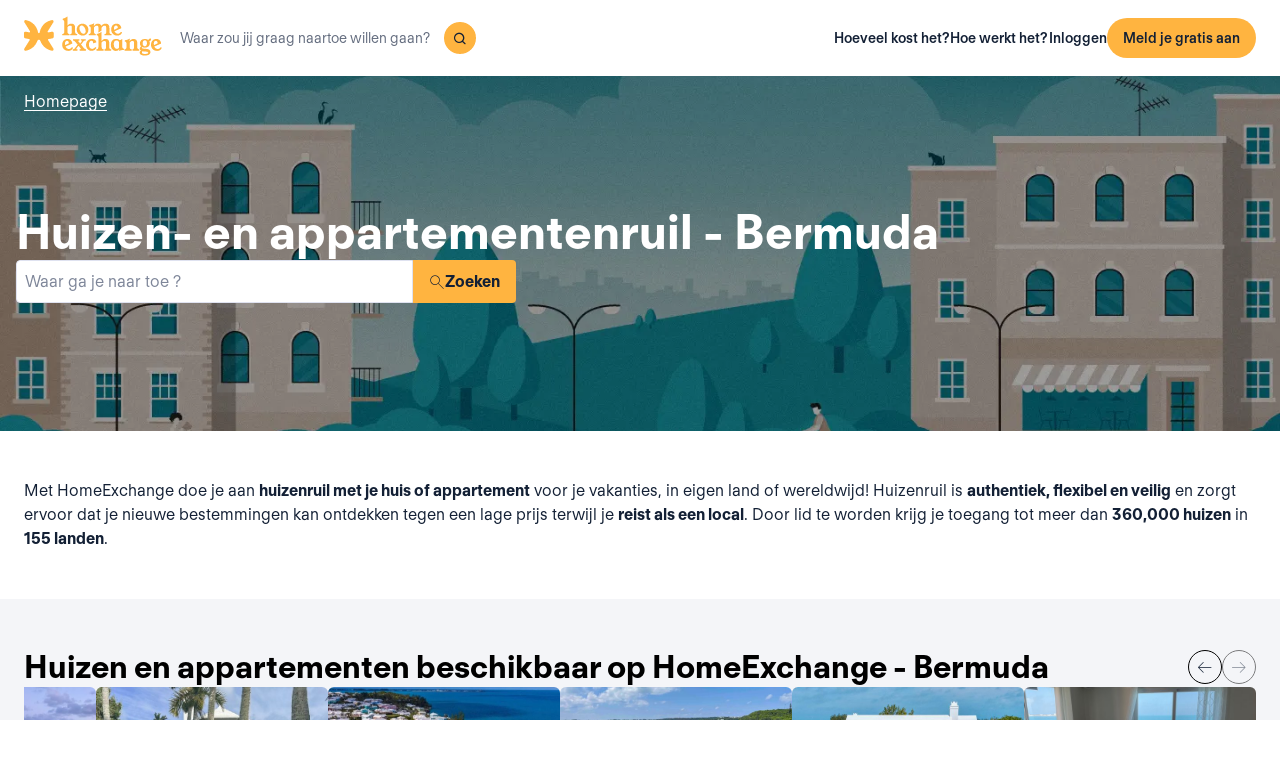

--- FILE ---
content_type: text/html; charset=utf-8
request_url: https://www.homeexchange.com/nl/huizen-ruil-bermuda
body_size: 32839
content:
<!DOCTYPE html><html lang="nl" data-theme="regular"><head><meta charSet="utf-8"/><meta name="viewport" content="width=device-width, initial-scale=1"/><link rel="preload" as="image" href="https://image.homeexchange.fr/images/website/migration/footer/collection-footer.webp"/><link rel="preload" as="image" href="https://image.homeexchange.fr/images/website/migration/landing-page/he-logo-collection-white.svg"/><link rel="preload" as="image" href="https://image.homeexchange.fr/images/website/migration/footer/background-footer.webp"/><link rel="preload" as="image" href="https://image.homeexchange.fr/images/website/migration/destinations-pages/hero-background/default-destination-bg.webp"/><link rel="stylesheet" href="/_next/static/css/6d647b418a47e74e.css" data-precedence="next"/><link rel="stylesheet" href="/_next/static/css/9620452137736cd3.css" data-precedence="next"/><link rel="stylesheet" href="/_next/static/css/dc73819b079157dc.css" data-precedence="next"/><link rel="preload" as="script" fetchPriority="low" href="/_next/static/chunks/webpack-dbb2e7fe4e6a6483.js"/><script src="/_next/static/chunks/0937d497-44abb0f9355ace92.js" async=""></script><script src="/_next/static/chunks/470-0918ee5b8d87d2e7.js" async=""></script><script src="/_next/static/chunks/main-app-9456cb015476518f.js" async=""></script><script src="/_next/static/chunks/482-598eec787a3e3b8a.js" async=""></script><script src="/_next/static/chunks/232-61d415ee046ac191.js" async=""></script><script src="/_next/static/chunks/app/global-error-4380bf3967105b1e.js" async=""></script><script src="/_next/static/chunks/920-87c8d3fd9506f240.js" async=""></script><script src="/_next/static/chunks/156-e40ae7872e291c9a.js" async=""></script><script src="/_next/static/chunks/531-dc0dfaedbea4d1f3.js" async=""></script><script src="/_next/static/chunks/app/layout-4ce9de75960125f8.js" async=""></script><script src="/_next/static/chunks/app/(layoutClassic)/%5Blang%5D/destination/page-bad3840be4aa8bd6.js" async=""></script><title>Woningruil en appartementenruil: Bermuda,  - HomeExchange</title><meta name="description" content="Bermuda,  : Verblijf gratis dankzij de woningruil en bespaar budget voor je \nvakantie. Met HomeExchange vind je een huis of appartement waarin je kunt \nverblijven tijdens je vakantie  waar je wilt, in de hele wereld."/><link rel="canonical" href="https://front-web-production.front.homeexchange.com/nl/huizen-ruil-bermuda"/><link rel="alternate" hrefLang="fr-FR" href="https://front-web-production.front.homeexchange.fr/echange-maison-bermudes"/><link rel="alternate" hrefLang="x-default" href="https://front-web-production.front.homeexchange.com/home-exchange-bermuda"/><link rel="alternate" hrefLang="es-ES" href="https://front-web-production.front.homeexchange.com/es/intercambio-casas-bermudas"/><link rel="alternate" hrefLang="it-IT" href="https://front-web-production.front.homeexchange.it/scambio-casa-bermuda"/><link rel="alternate" hrefLang="pt-PT" href="https://front-web-production.front.homeexchange.com/pt/troca-casa-bermudas"/><link rel="alternate" hrefLang="pt-BR" href="https://front-web-production.front.homeexchange.com/pt/troca-casa-bermudas"/><link rel="alternate" hrefLang="nl-NL" href="https://front-web-production.front.homeexchange.com/nl/huizen-ruil-bermuda"/><link rel="alternate" hrefLang="en-US" href="https://front-web-production.front.homeexchange.com/home-exchange-bermuda"/><link rel="alternate" hrefLang="de-DE" href="https://front-web-production.front.homeexchange.com/de/haus-tausch-bermuda"/><link rel="alternate" hrefLang="da-DK" href="https://front-web-production.front.homeexchange.com/da/boligbytte-bermuda"/><link rel="alternate" hrefLang="sv-SE" href="https://front-web-production.front.homeexchange.com/sv/hembyte-bermuda"/><link rel="alternate" hrefLang="hr-HR" href="https://front-web-production.front.homeexchange.com/hr/zamjena-domova-bermuda"/><link rel="alternate" hrefLang="nb-NO" href="https://front-web-production.front.homeexchange.com/nb/bolig-bytte-bermuda"/><meta property="og:title" content="Woningruil en appartementenruil: Bermuda,  - HomeExchange"/><meta property="og:description" content="Bermuda,  : Verblijf gratis dankzij de woningruil en bespaar budget voor je \nvakantie. Met HomeExchange vind je een huis of appartement waarin je kunt \nverblijven tijdens je vakantie  waar je wilt, in de hele wereld."/><meta property="og:site_name" content="HomeExchange"/><meta property="og:image" content="https://d2kzpkef14nfxb.cloudfront.net/images/website/meta-facebook/he_sharing.jpg"/><meta property="og:image:height" content="1200"/><meta property="og:image:width" content="630"/><meta property="og:type" content="website"/><meta name="twitter:card" content="summary_large_image"/><meta name="twitter:title" content="Woningruil en appartementenruil: Bermuda,  - HomeExchange"/><meta name="twitter:description" content="Bermuda,  : Verblijf gratis dankzij de woningruil en bespaar budget voor je \nvakantie. Met HomeExchange vind je een huis of appartement waarin je kunt \nverblijven tijdens je vakantie  waar je wilt, in de hele wereld."/><meta name="twitter:image" content="https://d2kzpkef14nfxb.cloudfront.net/images/website/meta-facebook/he_sharing.jpg"/><meta name="twitter:image:height" content="1200"/><meta name="twitter:image:width" content="630"/><link rel="icon" href="/favicon.ico" type="image/x-icon" sizes="256x256"/><script src="/_next/static/chunks/polyfills-42372ed130431b0a.js" noModule=""></script></head><body><div hidden=""><!--$--><!--/$--></div><nav class="_navigation-bar_1jrmx_59 _is-light_1jrmx_67"><div class="_navigation-bar-left_1jrmx_106"><a href="/nl/"><picture><source media="(min-width: 641px)"/><img height="40" src="https://image.homeexchange.fr/images/website/migration/navigation/logo-integral.svg" alt="HomeExchange regular logo " class="_no-border_t81ta_80 _is-auto_t81ta_74"/></picture></a><form class="_search-bar_4y1x0_59 _search-bar_1jrmx_73"><div class="_search-wrapper_4y1x0_63"><input aria-activedescendant="" aria-autocomplete="list" aria-controls="downshift-_R_4mbrb_-menu" aria-expanded="false" aria-labelledby="downshift-_R_4mbrb_-label" autoComplete="off" id="downshift-_R_4mbrb_-input" role="combobox" type="text" placeholder="Waar zou jij graag naartoe willen gaan?" class="_search-input_4y1x0_67" name="navbar-search" value=""/><button class="_button_1buw8_59 _is-icon-only_1buw8_88 _is-small_1buw8_91 _is-primary_1buw8_111 _search-button_4y1x0_87"><i class="icon ds-icon-magnifying-glass-rebranding is-medium"></i></button><ul class="_suggestions-list_4y1x0_94" id="downshift-_R_4mbrb_-menu" role="listbox" aria-labelledby="downshift-_R_4mbrb_-label" style="display:none"></ul></div></form></div><div class="_logged-out-menu_81oc8_59"><button class="_button_1buw8_59 _is-primary_1buw8_111 _logged-out-menu-button-mobile_81oc8_205" aria-label="Meld je gratis aan">Meld je gratis aan</button><button class="_button_1buw8_59 _is-icon-only_1buw8_88 _is-small_1buw8_91 _is-secondary_1buw8_115 _is-light_1buw8_123 _logged-out-menu-button-mobile_81oc8_205"><i class="icon ds-icon-menu-rebranding is-medium"></i></button><div class="_logged-out-menu-content_81oc8_65 _is-light_81oc8_164"><a href="https://www.homeexchange.com/nl/p/subscription-homeexchange-nl" class="_logged-out-menu-button-link_81oc8_79">Hoeveel kost het?</a><a href="https://www.homeexchange.com/nl/p/hoe-werkt-het-nl" class="_logged-out-menu-button-link_81oc8_79">Hoe werkt het?</a><hr/><button class="_logged-out-menu-button-link_81oc8_79">Inloggen</button><button class="_button_1buw8_59 _is-primary_1buw8_111 _logged-out-menu-button-signup_81oc8_195" aria-label="Meld je gratis aan">Meld je gratis aan</button></div></div></nav><script type="application/ld+json">{"@context":"https://schema.org","@type":"BreadcrumbList","itemListElement":[{"@type":"ListItem","position":1,"name":"Homepage","item":"https://front-web-production.front.homeexchange.com/nl/"},{"@type":"ListItem","position":2,"name":"Bermuda"}]}</script><section class="_hero_1rive_59 _is-medium_1rive_91 _cover_1rive_85"><div class="_hero-top-left_1rive_133"><nav class="_breadcrumbs_1h8xv_59 _color-inverted_1h8xv_71" aria-label="breadcrumbs"><ol><li><a href="/nl/" class="_link_1wpqf_59 _is-inverted_1wpqf_83 _is-underlined_1wpqf_95 _breadcrumbs-link_1h8xv_66">Homepage</a></li></ol></nav></div><div class="_hero-body_1rive_71 _cover_1rive_85"><div class="_container_s5hqu_59"><div class="_title-container_kq6yl_59 _color-inverted_kq6yl_62"><h1 class="_title_kq6yl_59 _is-1_kq6yl_91">Huizen- en appartementenruil -  Bermuda</h1></div><div class="_autocomplete_1st1t_59"><form class="_autocomplete-container_1st1t_68"><div class="_input-button-container_1st1t_73"><label id="hero-search-bar-label" for="hero-search-bar-input" hidden="">Waar ga je naar toe ?</label><input class="_autocomplete-input_1st1t_79" type="text" placeholder="Waar ga je naar toe ?" aria-activedescendant="" aria-autocomplete="list" aria-controls="hero-search-bar-menu" aria-expanded="false" aria-labelledby="hero-search-bar-label" autoComplete="off" id="hero-search-bar-input" role="combobox" value=""/><button aria-label="Zoeken" class="_autocomplete-button_1st1t_93"><i class="icon ds-icon-search is-medium"></i>Zoeken</button></div></form><ul class="_suggestions-container_1st1t_117" id="hero-search-bar-menu" role="listbox" aria-labelledby="hero-search-bar-label" data-test="false" aria-busy="true"></ul></div></div></div><img src="https://image.homeexchange.fr/images/website/migration/destinations-pages/hero-background/default-destination-bg.webp" alt="Bermuda" class="_image_1rive_111 _cover_1rive_85"/></section><section class="_section_147ce_59"><div class="_content_147ce_62 _has-medium-padding_147ce_71"><div class="_container_s5hqu_59"><div class="_text_12s8z_59 _color-primary_12s8z_80">Met HomeExchange doe je aan <b>huizenruil met je huis of appartement</b> voor je vakanties, in eigen land of wereldwijd! Huizenruil is <b>authentiek, flexibel en veilig</b> en zorgt ervoor dat je nieuwe bestemmingen kan ontdekken tegen een lage prijs terwijl je <b>reist als een local</b>. Door lid te worden krijg je toegang tot meer dan <b>360,000 huizen</b> in <b>155 landen</b>.</div></div></div></section><section class="_section_147ce_59"><div class="_content_147ce_62 _has-medium-padding_147ce_71"><div class="_container_s5hqu_59"><div class="_flex_pd8jv_59 _flex-row_pd8jv_64 _justify-space-between_pd8jv_79 _align-center_pd8jv_91 _nowrap_pd8jv_100 _is-full-width_pd8jv_109 _gap-1_pd8jv_149"><div class="_title-container_kq6yl_59"><h2 class="_title_kq6yl_59 _is-2_kq6yl_104">Huizen en appartementen beschikbaar op HomeExchange - Bermuda</h2></div><div class="_flex_pd8jv_59 _flex-row_pd8jv_64 _justify-start_pd8jv_70 _align-start_pd8jv_85 _nowrap_pd8jv_100 _gap-2_pd8jv_152 _hide-on-mobile_pd8jv_121"><button class="_icon-button_tbb98_59 _disabled_tbb98_77 _size-medium_tbb98_71" aria-label="Previous" disabled=""><i class="icon ds-icon-arrow-thin is-medium"></i></button><button class="_icon-button_tbb98_59 _disabled_tbb98_77 _size-medium_tbb98_71" aria-label="Next" disabled=""><i class="icon ds-icon-arrow-thin-right is-medium"></i></button></div></div><div class="_carousel_1wuxn_59"><ul class="_carousel-content_1wuxn_63 _gap-8_1wuxn_101"><li class="_carousel-item_swuhb_59" style="width:100px;flex-shrink:0"><div class="_card_55lqx_59 _card-list_55lqx_95"><a class="_card-title-link_55lqx_352" target="_blank" title="huis van Eugene" href="/nl/vakantie-woning/2846730" rel="noreferrer noopener"></a><div class="_tag_55lqx_114"></div><div class="_card-img-wrapper_55lqx_75"><div class="_card-slider-container_55lqx_69"><div class="_card-slider-wrapper_55lqx_234"><div class="_card-slider-item_55lqx_239"><img class="_card-img_55lqx_75" src="https://image.homeexchange.fr/images/home/1300003/2846730/1829328765047287.jpg" alt="huis van Eugene" loading="lazy"/></div></div></div><button class="_card-img-user-button_55lqx_85" aria-label="User image"><img class="_card-img-user_55lqx_85" src="https://image.homeexchange.fr/images/user/1300003/1621036557151891.jpg" alt="huis van Eugene" width="56" height="56" loading="lazy"/></button><div class="_card-icons_55lqx_269"></div></div><div class="_card-content_55lqx_72"><div class="_card-title-wrapper_55lqx_323"><div class="_card-title-content_55lqx_330"><span class="_card-title-content-text_55lqx_330"><div class="_title-container_kq6yl_59"><h3 class="_title_kq6yl_59 _is-3_kq6yl_114 _card-title_55lqx_323" title="huis van Eugene">huis van Eugene</h3></div></span></div></div><div class="_flex_pd8jv_59 _flex-column_pd8jv_67 _justify-start_pd8jv_70 _align-start_pd8jv_85 _wrap_pd8jv_97 _is-full-width_pd8jv_109 _gap-1_pd8jv_149"><div class="_text_12s8z_59 _color-primary_12s8z_80 _card-location_55lqx_369">Bermuda</div><div class="_text_12s8z_59 _color-primary_12s8z_80">1 slaapkamer<span class="_card-dot_55lqx_391">•</span>2 bedden</div></div><div class="_card-footer_55lqx_395"><div class="_card-gp-wrapper_55lqx_400"><div class="_text_12s8z_59 _color-primary_12s8z_80 _card-gp_55lqx_400">196 GuestPoints / nacht</div></div></div></div></div></li><li class="_carousel-item_swuhb_59" style="width:100px;flex-shrink:0"><div class="_card_55lqx_59 _card-list_55lqx_95"><a class="_card-title-link_55lqx_352" target="_blank" title="huis van Katharine" href="/nl/vakantie-woning/2761164" rel="noreferrer noopener"></a><div class="_tag_55lqx_114"></div><div class="_card-img-wrapper_55lqx_75"><div class="_card-slider-container_55lqx_69"><div class="_card-slider-wrapper_55lqx_234"><div class="_card-slider-item_55lqx_239"><img class="_card-img_55lqx_75" src="https://image.homeexchange.fr/images/home/5212593/2761164/1820557444850986.jpg" alt="huis van Katharine" loading="lazy"/></div></div></div><button class="_card-img-user-button_55lqx_85" aria-label="User image"><img class="_card-img-user_55lqx_85" src="https://image.homeexchange.fr/images/user/5212593/1820600898262522.jpg" alt="huis van Katharine" width="56" height="56" loading="lazy"/></button><div class="_card-icons_55lqx_269"></div></div><div class="_card-content_55lqx_72"><div class="_card-title-wrapper_55lqx_323"><div class="_card-title-content_55lqx_330"><i class="icon ds-icon-checkbox-fill is-large is-secondary _card-verify_55lqx_320"></i><span class="_card-title-content-text_55lqx_330"><div class="_title-container_kq6yl_59"><h3 class="_title_kq6yl_59 _is-3_kq6yl_114 _card-title_55lqx_323" title="huis van Katharine">huis van Katharine</h3></div></span></div></div><div class="_flex_pd8jv_59 _flex-column_pd8jv_67 _justify-start_pd8jv_70 _align-start_pd8jv_85 _wrap_pd8jv_97 _is-full-width_pd8jv_109 _gap-1_pd8jv_149"><div class="_text_12s8z_59 _color-primary_12s8z_80 _card-location_55lqx_369">Bermuda</div><div class="_text_12s8z_59 _color-primary_12s8z_80">3 slaapkamers<span class="_card-dot_55lqx_391">•</span>4 bedden</div></div><div class="_card-footer_55lqx_395"><div class="_card-gp-wrapper_55lqx_400"><div class="_text_12s8z_59 _color-primary_12s8z_80 _card-gp_55lqx_400">280 GuestPoints / nacht</div></div></div></div></div></li><li class="_carousel-item_swuhb_59" style="width:100px;flex-shrink:0"><div class="_card_55lqx_59 _card-list_55lqx_95"><a class="_card-title-link_55lqx_352" target="_blank" title="huis van Florence" href="/nl/vakantie-woning/2592399" rel="noreferrer noopener"></a><div class="_tag_55lqx_114"></div><div class="_card-img-wrapper_55lqx_75"><div class="_card-slider-container_55lqx_69"><div class="_card-slider-wrapper_55lqx_234"><div class="_card-slider-item_55lqx_239"><img class="_card-img_55lqx_75" src="https://image.homeexchange.fr/images/home/4944167/2592399/1798430060539161.jpg" alt="huis van Florence" loading="lazy"/></div></div></div><button class="_card-img-user-button_55lqx_85" aria-label="User image"><img class="_card-img-user_55lqx_85" src="https://image.homeexchange.fr/images/user/4944167/1798605026646286.jpg" alt="huis van Florence" width="56" height="56" loading="lazy"/></button><div class="_card-icons_55lqx_269"></div></div><div class="_card-content_55lqx_72"><div class="_card-title-wrapper_55lqx_323"><div class="_card-title-content_55lqx_330"><i class="icon ds-icon-checkbox-fill is-large is-secondary _card-verify_55lqx_320"></i><span class="_card-title-content-text_55lqx_330"><div class="_title-container_kq6yl_59"><h3 class="_title_kq6yl_59 _is-3_kq6yl_114 _card-title_55lqx_323" title="huis van Florence">huis van Florence</h3></div></span></div></div><div class="_flex_pd8jv_59 _flex-column_pd8jv_67 _justify-start_pd8jv_70 _align-start_pd8jv_85 _wrap_pd8jv_97 _is-full-width_pd8jv_109 _gap-1_pd8jv_149"><div class="_text_12s8z_59 _color-primary_12s8z_80 _card-location_55lqx_369">Bermuda</div><div class="_text_12s8z_59 _color-primary_12s8z_80">2 slaapkamers<span class="_card-dot_55lqx_391">•</span>2 bedden</div></div><div class="_card-footer_55lqx_395"><div class="_card-gp-wrapper_55lqx_400"><div class="_text_12s8z_59 _color-primary_12s8z_80 _card-gp_55lqx_400">150 GuestPoints / nacht</div></div></div></div></div></li><li class="_carousel-item_swuhb_59" style="width:100px;flex-shrink:0"><div class="_card_55lqx_59 _card-list_55lqx_95"><a class="_card-title-link_55lqx_352" target="_blank" title="huis van Ashley" href="/nl/vakantie-woning/2580044" rel="noreferrer noopener"></a><div class="_tag_55lqx_114"></div><div class="_card-img-wrapper_55lqx_75"><div class="_card-slider-container_55lqx_69"><div class="_card-slider-wrapper_55lqx_234"><div class="_card-slider-item_55lqx_239"><img class="_card-img_55lqx_75" src="https://image.homeexchange.fr/images/home/3569201/2580044/1810539815206182.jpg" alt="huis van Ashley" loading="lazy"/></div></div></div><button class="_card-img-user-button_55lqx_85" aria-label="User image"><img class="_card-img-user_55lqx_85" src="https://image.homeexchange.fr/images/user/3569201/1672839161211432.jpg" alt="huis van Ashley" width="56" height="56" loading="lazy"/></button><div class="_card-icons_55lqx_269"></div></div><div class="_card-content_55lqx_72"><div class="_card-title-wrapper_55lqx_323"><div class="_card-title-content_55lqx_330"><i class="icon ds-icon-checkbox-fill is-large is-secondary _card-verify_55lqx_320"></i><span class="_card-title-content-text_55lqx_330"><div class="_title-container_kq6yl_59"><h3 class="_title_kq6yl_59 _is-3_kq6yl_114 _card-title_55lqx_323" title="huis van Ashley">huis van Ashley</h3></div></span></div></div><div class="_flex_pd8jv_59 _flex-column_pd8jv_67 _justify-start_pd8jv_70 _align-start_pd8jv_85 _wrap_pd8jv_97 _is-full-width_pd8jv_109 _gap-1_pd8jv_149"><div class="_text_12s8z_59 _color-primary_12s8z_80 _card-location_55lqx_369">Bermuda</div><div class="_text_12s8z_59 _color-primary_12s8z_80">4 slaapkamers<span class="_card-dot_55lqx_391">•</span>6 bedden</div></div><div class="_card-footer_55lqx_395"><div class="_card-gp-wrapper_55lqx_400"><div class="_text_12s8z_59 _color-primary_12s8z_80 _card-gp_55lqx_400">313 GuestPoints / nacht</div></div></div></div></div></li><li class="_carousel-item_swuhb_59" style="width:100px;flex-shrink:0"><div class="_card_55lqx_59 _card-list_55lqx_95"><a class="_card-title-link_55lqx_352" target="_blank" title="huis van Lauren" href="/nl/vakantie-woning/2488709" rel="noreferrer noopener"></a><div class="_tag_55lqx_114"></div><div class="_card-img-wrapper_55lqx_75"><div class="_card-slider-container_55lqx_69"><div class="_card-slider-wrapper_55lqx_234"><div class="_card-slider-item_55lqx_239"><img class="_card-img_55lqx_75" src="https://image.homeexchange.fr/images/home/4770857/2488709/1786633215808128.jpg" alt="huis van Lauren" loading="lazy"/></div></div></div><button class="_card-img-user-button_55lqx_85" aria-label="User image"><img class="_card-img-user_55lqx_85" src="https://image.homeexchange.fr/images/website/migration/placeholders/user_default_profile.webp?width=400&amp;height=400" alt="huis van Lauren" width="56" height="56" loading="lazy"/></button><div class="_card-icons_55lqx_269"></div></div><div class="_card-content_55lqx_72"><div class="_card-title-wrapper_55lqx_323"><div class="_card-title-content_55lqx_330"><span class="_card-title-content-text_55lqx_330"><div class="_title-container_kq6yl_59"><h3 class="_title_kq6yl_59 _is-3_kq6yl_114 _card-title_55lqx_323" title="huis van Lauren">huis van Lauren</h3></div></span></div></div><div class="_flex_pd8jv_59 _flex-column_pd8jv_67 _justify-start_pd8jv_70 _align-start_pd8jv_85 _wrap_pd8jv_97 _is-full-width_pd8jv_109 _gap-1_pd8jv_149"><div class="_text_12s8z_59 _color-primary_12s8z_80 _card-location_55lqx_369">Bermuda</div><div class="_text_12s8z_59 _color-primary_12s8z_80">1 slaapkamer<span class="_card-dot_55lqx_391">•</span>1 bed</div></div><div class="_card-footer_55lqx_395"><div class="_card-gp-wrapper_55lqx_400"><div class="_text_12s8z_59 _color-primary_12s8z_80 _card-gp_55lqx_400">60 GuestPoints / nacht</div></div></div></div></div></li><li class="_carousel-item_swuhb_59" style="width:100px;flex-shrink:0"><div class="_card_55lqx_59 _card-list_55lqx_95"><a class="_card-title-link_55lqx_352" target="_blank" title="huis van Lauren" href="/nl/vakantie-woning/2488702" rel="noreferrer noopener"></a><div class="_tag_55lqx_114"></div><div class="_card-img-wrapper_55lqx_75"><div class="_card-slider-container_55lqx_69"><div class="_card-slider-wrapper_55lqx_234"><div class="_card-slider-item_55lqx_239"><img class="_card-img_55lqx_75" src="https://image.homeexchange.fr/images/home/4770857/2488702/1786631730172730.jpg" alt="huis van Lauren" loading="lazy"/></div></div></div><button class="_card-img-user-button_55lqx_85" aria-label="User image"><img class="_card-img-user_55lqx_85" src="https://image.homeexchange.fr/images/website/migration/placeholders/user_default_profile.webp?width=400&amp;height=400" alt="huis van Lauren" width="56" height="56" loading="lazy"/></button><div class="_card-icons_55lqx_269"></div></div><div class="_card-content_55lqx_72"><div class="_card-title-wrapper_55lqx_323"><div class="_card-title-content_55lqx_330"><span class="_card-title-content-text_55lqx_330"><div class="_title-container_kq6yl_59"><h3 class="_title_kq6yl_59 _is-3_kq6yl_114 _card-title_55lqx_323" title="huis van Lauren">huis van Lauren</h3></div></span></div></div><div class="_flex_pd8jv_59 _flex-column_pd8jv_67 _justify-start_pd8jv_70 _align-start_pd8jv_85 _wrap_pd8jv_97 _is-full-width_pd8jv_109 _gap-1_pd8jv_149"><div class="_text_12s8z_59 _color-primary_12s8z_80 _card-location_55lqx_369">Bermuda</div><div class="_text_12s8z_59 _color-primary_12s8z_80">4 slaapkamers<span class="_card-dot_55lqx_391">•</span>5 bedden</div></div><div class="_card-footer_55lqx_395"><div class="_card-gp-wrapper_55lqx_400"><div class="_text_12s8z_59 _color-primary_12s8z_80 _card-gp_55lqx_400">253 GuestPoints / nacht</div></div></div></div></div></li><li class="_carousel-item_swuhb_59" style="width:100px;flex-shrink:0"><div class="_card_55lqx_59 _card-list_55lqx_95"><a class="_card-title-link_55lqx_352" target="_blank" title="huis van Chris" href="/nl/vakantie-woning/2442712" rel="noreferrer noopener"></a><div class="_tag_55lqx_114"></div><div class="_card-img-wrapper_55lqx_75"><div class="_card-slider-container_55lqx_69"><div class="_card-slider-wrapper_55lqx_234"><div class="_card-slider-item_55lqx_239"><img class="_card-img_55lqx_75" src="https://image.homeexchange.fr/images/home/4696647/2442712/1778018794276755.jpg" alt="huis van Chris" loading="lazy"/></div></div></div><button class="_card-img-user-button_55lqx_85" aria-label="User image"><img class="_card-img-user_55lqx_85" src="https://image.homeexchange.fr/images/user/4696647/1778016695369480.jpg" alt="huis van Chris" width="56" height="56" loading="lazy"/></button><div class="_card-icons_55lqx_269"></div></div><div class="_card-content_55lqx_72"><div class="_card-title-wrapper_55lqx_323"><div class="_card-title-content_55lqx_330"><i class="icon ds-icon-checkbox-fill is-large is-secondary _card-verify_55lqx_320"></i><span class="_card-title-content-text_55lqx_330"><div class="_title-container_kq6yl_59"><h3 class="_title_kq6yl_59 _is-3_kq6yl_114 _card-title_55lqx_323" title="huis van Chris">huis van Chris</h3></div></span></div></div><div class="_flex_pd8jv_59 _flex-column_pd8jv_67 _justify-start_pd8jv_70 _align-start_pd8jv_85 _wrap_pd8jv_97 _is-full-width_pd8jv_109 _gap-1_pd8jv_149"><div class="_text_12s8z_59 _color-primary_12s8z_80 _card-location_55lqx_369">Bermuda</div><div class="_text_12s8z_59 _color-primary_12s8z_80">3 slaapkamers<span class="_card-dot_55lqx_391">•</span>5 bedden</div></div><div class="_card-footer_55lqx_395"><div class="_card-gp-wrapper_55lqx_400"><div class="_text_12s8z_59 _color-primary_12s8z_80 _card-gp_55lqx_400">280 GuestPoints / nacht</div></div></div></div></div></li><li class="_carousel-item_swuhb_59" style="width:100px;flex-shrink:0"><div class="_card_55lqx_59 _card-list_55lqx_95"><a class="_card-title-link_55lqx_352" target="_blank" title="huis van Tara" href="/nl/vakantie-woning/2437826" rel="noreferrer noopener"></a><div class="_tag_55lqx_114"></div><div class="_card-img-wrapper_55lqx_75"><div class="_card-slider-container_55lqx_69"><div class="_card-slider-wrapper_55lqx_234"><div class="_card-slider-item_55lqx_239"><img class="_card-img_55lqx_75" src="https://image.homeexchange.fr/images/home/4688976/2437826/1777201989314913.jpg" alt="huis van Tara" loading="lazy"/></div></div></div><button class="_card-img-user-button_55lqx_85" aria-label="User image"><img class="_card-img-user_55lqx_85" src="https://image.homeexchange.fr/images/user/4688976/1777205306422596.jpg" alt="huis van Tara" width="56" height="56" loading="lazy"/></button><div class="_card-icons_55lqx_269"></div></div><div class="_card-content_55lqx_72"><div class="_card-title-wrapper_55lqx_323"><div class="_card-title-content_55lqx_330"><i class="icon ds-icon-checkbox-fill is-large is-secondary _card-verify_55lqx_320"></i><span class="_card-title-content-text_55lqx_330"><div class="_title-container_kq6yl_59"><h3 class="_title_kq6yl_59 _is-3_kq6yl_114 _card-title_55lqx_323" title="huis van Tara">huis van Tara</h3></div></span></div></div><div class="_flex_pd8jv_59 _flex-column_pd8jv_67 _justify-start_pd8jv_70 _align-start_pd8jv_85 _wrap_pd8jv_97 _is-full-width_pd8jv_109 _gap-1_pd8jv_149"><div class="_text_12s8z_59 _color-primary_12s8z_80 _card-location_55lqx_369">Bermuda</div><div class="_text_12s8z_59 _color-primary_12s8z_80">1 slaapkamer<span class="_card-dot_55lqx_391">•</span>1 bed</div></div><div class="_card-footer_55lqx_395"><div class="_card-gp-wrapper_55lqx_400"><div class="_text_12s8z_59 _color-primary_12s8z_80 _card-gp_55lqx_400">103 GuestPoints / nacht</div></div></div></div></div></li></ul></div><div class="_block_if75d_59 _has-text-right_if75d_77"><a href="/nl/search-v2/bermuda" class="_link_1wpqf_59 _is-primary_1wpqf_71 _is-underlined_1wpqf_95">Bekijk meer huizen</a></div></div></div></section><section class="_section_147ce_59"><div class="_content_147ce_62 _has-medium-padding_147ce_71"><div class="_container_s5hqu_59"><div class="_title-container_kq6yl_59"><h2 class="_title_kq6yl_59 _is-2_kq6yl_104">Hoe zit huizenruil in elkaar?</h2></div><div class="_text_12s8z_59 _color-primary_12s8z_80">Registreren bij HomeExchange is gratis. Daarna betalen leden een jaarlijkse lidmaatschapskost van € 175 waarmee ze een jaar lang onbeperkt op huizenruil kunnen gaan.</div><div class="_columns_17a5v_59"><div class="_column_17a5v_59 _is-3_17a5v_218"><button class="_info-card_fprxc_59" type="button" aria-haspopup="dialog" aria-expanded="false" aria-controls="radix-_R_2u8lubsnqbrb_" data-state="closed"><i class="icon ds-icon-gp is-5xl is-secondary"></i><div class="_info-card-text_fprxc_71">GuestPoints</div></button><button class="_info-card_fprxc_59" type="button" aria-haspopup="dialog" aria-expanded="false" aria-controls="radix-_R_4u8lubsnqbrb_" data-state="closed"><i class="icon ds-icon-types_of_exchanges is-5xl is-secondary"></i><div class="_info-card-text_fprxc_71">Twee soorten uitwisseling</div></button><button class="_info-card_fprxc_59" type="button" aria-haspopup="dialog" aria-expanded="false" aria-controls="radix-_R_6u8lubsnqbrb_" data-state="closed"><i class="icon ds-icon-membership is-5xl is-secondary"></i><div class="_info-card-text_fprxc_71">Het lidmaatschap van HomeExchange</div></button><button class="_info-card_fprxc_59" type="button" aria-haspopup="dialog" aria-expanded="false" aria-controls="radix-_R_8u8lubsnqbrb_" data-state="closed"><i class="icon ds-icon-guarantees is-5xl is-secondary"></i><div class="_info-card-text_fprxc_71">De HomeExchange garanties</div></button></div><div class="_column_17a5v_59"><video class="_video_1py8f_59 " poster="https://image.homeexchange.fr/images/website/migration/placeholders/poster_video_default.webp" controls=""><source src="https://d2kzpkef14nfxb.cloudfront.net/images/website/home_page/MASTER_CONVICTION_nl.mp4" type="video/mp4"/><track kind="captions"/></video></div></div></div></div></section><section class="_section_147ce_59"><div class="_content_147ce_62 _has-medium-padding_147ce_71"><div class="_container_s5hqu_59"><div class="_title-container_kq6yl_59"><h2 class="_title_kq6yl_59 _is-2_kq6yl_104">Vakantiehuizen ruilen - bermuda</h2></div><div class="_text_12s8z_59 _color-primary_12s8z_80">HomeExchange heeft het voor haar leden mogelijk gemaakt om te kunnen reizen waar ter wereld ze maar willen! Maakt u zich geen zorgen over de verblijfskosten, want wij garanderen dat u een huis of appartement vindt voor uw volgende vakantie.</div><div class="_text_12s8z_59 _color-primary_12s8z_80">Dankzij ons uitgebreide netwerk kunt u uw huis of appartement tijdens de vakantie delen met mensen van over de hele wereld! HomeExchange is niet alleen gratis, flexibel en veilig, maar u ontdekt een nieuw land terwijl u leeft als een local.</div><div class="_text_12s8z_59 _color-primary_12s8z_80">Waar wacht u nog op?  Word lid door u gratis in te schrijven op onze site. Zodra uw inschrijving is voltooid heeft u toegang tot onze gehele catalogus van woningen en appartementen gelegen op de mooiste plekken ter wereld!</div><a href="/nl/#signup" class="_button_y1at0_59 _is-primary_y1at0_81 _is-medium_y1at0_278">Meld je gratis aan</a></div></div></section><section class="_section_147ce_59"><div class="_content_147ce_62 _has-medium-padding_147ce_71"><div class="_container_s5hqu_59"><div class="_flex_pd8jv_59 _flex-row_pd8jv_64 _justify-space-between_pd8jv_79 _align-center_pd8jv_91 _nowrap_pd8jv_100 _is-full-width_pd8jv_109 _gap-1_pd8jv_149"><div class="_title-container_kq6yl_59"><h2 class="_title_kq6yl_59 _is-2_kq6yl_104">Controleer de beschikbaarheid van deze accommodaties voor uw vakantie</h2></div><div class="_flex_pd8jv_59 _flex-row_pd8jv_64 _justify-start_pd8jv_70 _align-start_pd8jv_85 _nowrap_pd8jv_100 _gap-2_pd8jv_152 _hide-on-mobile_pd8jv_121"><button class="_icon-button_tbb98_59 _disabled_tbb98_77 _size-medium_tbb98_71" aria-label="Previous" disabled=""><i class="icon ds-icon-arrow-thin is-medium"></i></button><button class="_icon-button_tbb98_59 _disabled_tbb98_77 _size-medium_tbb98_71" aria-label="Next" disabled=""><i class="icon ds-icon-arrow-thin-right is-medium"></i></button></div></div><div class="_carousel_1wuxn_59"><ul class="_carousel-content_1wuxn_63 _gap-8_1wuxn_101"><li class="_carousel-item_swuhb_59" style="width:100px;flex-shrink:0"><div class="_card_55lqx_59 _card-list_55lqx_95"><a class="_card-title-link_55lqx_352" target="_blank" title="huis van Gillian" href="/nl/vakantie-woning/2316718" rel="noreferrer noopener"></a><div class="_tag_55lqx_114"></div><div class="_card-img-wrapper_55lqx_75"><div class="_card-slider-container_55lqx_69"><div class="_card-slider-wrapper_55lqx_234"><div class="_card-slider-item_55lqx_239"><img class="_card-img_55lqx_75" src="https://image.homeexchange.fr/images/home/4507266/2316718/1806009932061487.jpg" alt="huis van Gillian" loading="lazy"/></div></div></div><button class="_card-img-user-button_55lqx_85" aria-label="User image"><img class="_card-img-user_55lqx_85" src="https://image.homeexchange.fr/images/user/4507266/1768438473929359.jpg" alt="huis van Gillian" width="56" height="56" loading="lazy"/></button><div class="_card-icons_55lqx_269"></div></div><div class="_card-content_55lqx_72"><div class="_card-title-wrapper_55lqx_323"><div class="_card-title-content_55lqx_330"><i class="icon ds-icon-checkbox-fill is-large is-secondary _card-verify_55lqx_320"></i><span class="_card-title-content-text_55lqx_330"><div class="_title-container_kq6yl_59"><h3 class="_title_kq6yl_59 _is-3_kq6yl_114 _card-title_55lqx_323" title="huis van Gillian">huis van Gillian</h3></div></span></div></div><div class="_flex_pd8jv_59 _flex-column_pd8jv_67 _justify-start_pd8jv_70 _align-start_pd8jv_85 _wrap_pd8jv_97 _is-full-width_pd8jv_109 _gap-1_pd8jv_149"><div class="_text_12s8z_59 _color-primary_12s8z_80 _card-location_55lqx_369">Bermuda</div><div class="_text_12s8z_59 _color-primary_12s8z_80">5 slaapkamers<span class="_card-dot_55lqx_391">•</span>6 bedden</div></div><div class="_card-footer_55lqx_395"><div class="_card-gp-wrapper_55lqx_400"><div class="_text_12s8z_59 _color-primary_12s8z_80 _card-gp_55lqx_400">318 GuestPoints / nacht</div></div></div></div></div></li><li class="_carousel-item_swuhb_59" style="width:100px;flex-shrink:0"><div class="_card_55lqx_59 _card-list_55lqx_95"><a class="_card-title-link_55lqx_352" target="_blank" title="huis van Ivo" href="/nl/vakantie-woning/1900424" rel="noreferrer noopener"></a><div class="_tag_55lqx_114"></div><div class="_card-img-wrapper_55lqx_75"><div class="_card-slider-container_55lqx_69"><div class="_card-slider-wrapper_55lqx_234"><div class="_card-slider-item_55lqx_239"><img class="_card-img_55lqx_75" src="https://image.homeexchange.fr/images/home/2652487/1900424/1734833675790479.jpg" alt="huis van Ivo" loading="lazy"/></div></div></div><button class="_card-img-user-button_55lqx_85" aria-label="User image"><img class="_card-img-user_55lqx_85" src="https://image.homeexchange.fr/images/user/2652487/1620627414665876.jpg" alt="huis van Ivo" width="56" height="56" loading="lazy"/></button><div class="_card-icons_55lqx_269"></div></div><div class="_card-content_55lqx_72"><div class="_card-title-wrapper_55lqx_323"><div class="_card-title-content_55lqx_330"><span class="_card-title-content-text_55lqx_330"><div class="_title-container_kq6yl_59"><h3 class="_title_kq6yl_59 _is-3_kq6yl_114 _card-title_55lqx_323" title="huis van Ivo">huis van Ivo</h3></div></span></div></div><div class="_flex_pd8jv_59 _flex-column_pd8jv_67 _justify-start_pd8jv_70 _align-start_pd8jv_85 _wrap_pd8jv_97 _is-full-width_pd8jv_109 _gap-1_pd8jv_149"><div class="_text_12s8z_59 _color-primary_12s8z_80 _card-location_55lqx_369">Bermuda</div><div class="_text_12s8z_59 _color-primary_12s8z_80">2 slaapkamers<span class="_card-dot_55lqx_391">•</span>4 bedden</div></div><div class="_card-footer_55lqx_395"><div class="_card-gp-wrapper_55lqx_400"><div class="_text_12s8z_59 _color-primary_12s8z_80 _card-gp_55lqx_400">226 GuestPoints / nacht</div></div></div></div></div></li><li class="_carousel-item_swuhb_59" style="width:100px;flex-shrink:0"><div class="_card_55lqx_59 _card-list_55lqx_95"><a class="_card-title-link_55lqx_352" target="_blank" title="huis van lulu" href="/nl/vakantie-woning/1446567" rel="noreferrer noopener"></a><div class="_tag_55lqx_114"></div><div class="_card-img-wrapper_55lqx_75"><div class="_card-slider-container_55lqx_69"><div class="_card-slider-wrapper_55lqx_234"><div class="_card-slider-item_55lqx_239"><img class="_card-img_55lqx_75" src="https://image.homeexchange.fr/images/home/2674920/1446567/1719224713497933.jpg" alt="huis van lulu" loading="lazy"/></div></div></div><button class="_card-img-user-button_55lqx_85" aria-label="User image"><img class="_card-img-user_55lqx_85" src="https://image.homeexchange.fr/images/user/2674920/1821050805508616.jpg" alt="huis van lulu" width="56" height="56" loading="lazy"/></button><div class="_card-icons_55lqx_269"></div></div><div class="_card-content_55lqx_72"><div class="_card-title-wrapper_55lqx_323"><div class="_card-title-content_55lqx_330"><span class="_card-title-content-text_55lqx_330"><div class="_title-container_kq6yl_59"><h3 class="_title_kq6yl_59 _is-3_kq6yl_114 _card-title_55lqx_323" title="huis van lulu">huis van lulu</h3></div></span></div></div><div class="_flex_pd8jv_59 _flex-column_pd8jv_67 _justify-start_pd8jv_70 _align-start_pd8jv_85 _wrap_pd8jv_97 _is-full-width_pd8jv_109 _gap-1_pd8jv_149"><div class="_text_12s8z_59 _color-primary_12s8z_80 _card-location_55lqx_369">Bermuda</div><div class="_text_12s8z_59 _color-primary_12s8z_80">3 slaapkamers<span class="_card-dot_55lqx_391">•</span>4 bedden</div></div><div class="_card-footer_55lqx_395"><div class="_card-gp-wrapper_55lqx_400"><div class="_text_12s8z_59 _color-primary_12s8z_80 _card-gp_55lqx_400">235 GuestPoints / nacht</div></div></div></div></div></li><li class="_carousel-item_swuhb_59" style="width:100px;flex-shrink:0"><div class="_card_55lqx_59 _card-list_55lqx_95"><a class="_card-title-link_55lqx_352" target="_blank" title="huis van Alistair" href="/nl/vakantie-woning/1143459" rel="noreferrer noopener"></a><div class="_tag_55lqx_114"></div><div class="_card-img-wrapper_55lqx_75"><div class="_card-slider-container_55lqx_69"><div class="_card-slider-wrapper_55lqx_234"><div class="_card-slider-item_55lqx_239"><img class="_card-img_55lqx_75" src="https://image.homeexchange.fr/images/home/1480047/1143459/1719271322496661.jpg" alt="huis van Alistair" loading="lazy"/></div></div></div><button class="_card-img-user-button_55lqx_85" aria-label="User image"><img class="_card-img-user_55lqx_85" src="https://image.homeexchange.fr/images/user/1480047/1719224712449356.jpg" alt="huis van Alistair" width="56" height="56" loading="lazy"/></button><div class="_card-icons_55lqx_269"></div></div><div class="_card-content_55lqx_72"><div class="_card-title-wrapper_55lqx_323"><div class="_card-title-content_55lqx_330"><i class="icon ds-icon-checkbox-fill is-large is-secondary _card-verify_55lqx_320"></i><span class="_card-title-content-text_55lqx_330"><div class="_title-container_kq6yl_59"><h3 class="_title_kq6yl_59 _is-3_kq6yl_114 _card-title_55lqx_323" title="huis van Alistair">huis van Alistair</h3></div></span></div></div><div class="_flex_pd8jv_59 _flex-column_pd8jv_67 _justify-start_pd8jv_70 _align-start_pd8jv_85 _wrap_pd8jv_97 _is-full-width_pd8jv_109 _gap-1_pd8jv_149"><div class="_text_12s8z_59 _color-primary_12s8z_80 _card-location_55lqx_369">Bermuda</div><div class="_text_12s8z_59 _color-primary_12s8z_80">4 slaapkamers<span class="_card-dot_55lqx_391">•</span>4 bedden</div></div><div class="_card-footer_55lqx_395"><div class="_card-gp-wrapper_55lqx_400"><div class="_text_12s8z_59 _color-primary_12s8z_80 _card-gp_55lqx_400">256 GuestPoints / nacht</div></div></div></div></div></li><li class="_carousel-item_swuhb_59" style="width:100px;flex-shrink:0"><div class="_card_55lqx_59 _card-list_55lqx_95"><a class="_card-title-link_55lqx_352" target="_blank" title="huis van carol" href="/nl/vakantie-woning/2724288" rel="noreferrer noopener"></a><div class="_tag_55lqx_114"></div><div class="_card-img-wrapper_55lqx_75"><div class="_card-slider-container_55lqx_69"><div class="_card-slider-wrapper_55lqx_234"><div class="_card-slider-item_55lqx_239"><img class="_card-img_55lqx_75" src="https://image.homeexchange.fr/images/home/5155407/2724288/1814646272963703.jpg" alt="huis van carol" loading="lazy"/></div></div></div><button class="_card-img-user-button_55lqx_85" aria-label="User image"><img class="_card-img-user_55lqx_85" src="https://image.homeexchange.fr/images/website/migration/placeholders/user_default_profile.webp?width=400&amp;height=400" alt="huis van carol" width="56" height="56" loading="lazy"/></button><div class="_card-icons_55lqx_269"></div></div><div class="_card-content_55lqx_72"><div class="_card-title-wrapper_55lqx_323"><div class="_card-title-content_55lqx_330"><span class="_card-title-content-text_55lqx_330"><div class="_title-container_kq6yl_59"><h3 class="_title_kq6yl_59 _is-3_kq6yl_114 _card-title_55lqx_323" title="huis van carol">huis van carol</h3></div></span></div></div><div class="_flex_pd8jv_59 _flex-column_pd8jv_67 _justify-start_pd8jv_70 _align-start_pd8jv_85 _wrap_pd8jv_97 _is-full-width_pd8jv_109 _gap-1_pd8jv_149"><div class="_text_12s8z_59 _color-primary_12s8z_80 _card-location_55lqx_369">Bermuda</div><div class="_text_12s8z_59 _color-primary_12s8z_80">1 slaapkamer<span class="_card-dot_55lqx_391">•</span>3 bedden</div></div><div class="_card-footer_55lqx_395"><div class="_card-gp-wrapper_55lqx_400"><div class="_text_12s8z_59 _color-primary_12s8z_80 _card-gp_55lqx_400">153 GuestPoints / nacht</div></div></div></div></div></li></ul></div><div class="_block_if75d_59 _has-text-right_if75d_77"><a href="/nl/search-v2/bermuda" class="_link_1wpqf_59 _is-primary_1wpqf_71 _is-underlined_1wpqf_95">Bekijk meer huizen</a></div></div></div></section><script type="application/ld+json">{"@context":"https://schema.org","@type":"FAQPage","mainEntity":[{"@type":"Question","name":"Hoe zit huizenruil in elkaar?","acceptedAnswer":{"@type":"Answer","text":"Met HomeExchange kan je ofwel een wederzijdse huizenruil doen met een ander lid, of je GuestPoints gebruiken voor een niet-wederzijdse huizenruil. GuestPoints zijn punten die je ontvangt als je andere leden bij je thuis ontvangt voor een niet-wederzijdse huizenruil. Alle uitwisselingen zijn gedekt voor schade, diefstal en annulering."}},{"@type":"Question","name":"Wat zijn de voordelen van huizenruil?","acceptedAnswer":{"@type":"Answer","text":"Het is een verantwoorde en goedkope manier om met een gerust hart te reizen binnen een betrouwbare gemeenschap. HomeExchange is 's werelds grootste huizenruilplatform met meer dan 270.000 huizen in 145 landen."}},{"@type":"Question","name":"Hoeveel kost het om mijn huis uit te wisselen met HomeExchange?","acceptedAnswer":{"@type":"Answer","text":"Dankzij ons jaarlijkse HomeExchange-lidmaatschap, kan je voor €175/jaar zoveel uitwisselingen organiseren als je wil gedurende 12 maanden, zonder extra kosten."}},{"@type":"Question","name":"Hoe werken de HomeExchange-garanties?","acceptedAnswer":{"@type":"Answer","text":"De HomeExchange-garanties voorzien onder andere een alternatieve verblijfplaats in geval van annulering door het gastgezin, en dekking in geval van schade of diefstal."}},{"@type":"Question","name":"Kan ik aan huizenruil doen als ik in een huurhuis of -appartement woon?","acceptedAnswer":{"@type":"Answer","text":"Ja, je kan aan huizenruil doen, tenzij het expliciet vermeld staat in je huurcontract dat je dit niet mag doen. Het is niet nodig de huurbaas op de hoogte te brengen omdat het niet om onderverhuur gaat: er wordt geen geld uitgewisseld."}},{"@type":"Question","name":"Wat als ik door de gezondheidscrisis niet kan reizen?","acceptedAnswer":{"@type":"Answer","text":"In geval van annulering wegens Covid-19 worden de GuestPoints die voor de huizenruil zouden worden gebruikt, volledig terugbetaald. HomeExchange biedt ook het tweede jaar lidmaatschap gratis aan voor leden die als gevolg van de gezondheidssituatie geen huizenruil hebben kunnen doen."}},{"@type":"Question","name":"Moet ik een huizenruil organiseren met een gelijkaardig huis?","acceptedAnswer":{"@type":"Answer","text":"Nee, je kan een huizenruil doen met elk type woning, ongeacht wat voor soort woning je hebt: een kleine studio in de stad voor een villa aan zee, een boerderij op het platteland voor een flat. Alles is mogelijk, want iedereen vindt wel iets dat aan zijn/haar wensen voldoet!"}}]}</script><section class="_section_147ce_59"><div class="_content_147ce_62 _has-medium-padding_147ce_71"><div class="_container_s5hqu_59"><div class="_title-container_kq6yl_59"><h2 class="_title_kq6yl_59 _is-2_kq6yl_104">Veelgestelde vragen</h2></div><div class="" data-orientation="vertical"><div data-state="closed" data-orientation="vertical" class="_accordion-item_1xzvb_59"><h3 data-orientation="vertical" data-state="closed" class="_accordion-header_1xzvb_68"><button type="button" aria-controls="radix-_R_jailubsnqbrb_" aria-expanded="false" data-state="closed" data-orientation="vertical" id="radix-_R_3ailubsnqbrb_" class="_accordion-trigger_1xzvb_73" data-radix-collection-item="">Hoe zit huizenruil in elkaar?<i class="icon ds-icon-up-arrow is-medium"></i></button></h3><div data-state="closed" id="radix-_R_jailubsnqbrb_" hidden="" role="region" aria-labelledby="radix-_R_3ailubsnqbrb_" data-orientation="vertical" class="_accordion-content_1xzvb_93" style="--radix-accordion-content-height:var(--radix-collapsible-content-height);--radix-accordion-content-width:var(--radix-collapsible-content-width)"></div></div><div data-state="closed" data-orientation="vertical" class="_accordion-item_1xzvb_59"><h3 data-orientation="vertical" data-state="closed" class="_accordion-header_1xzvb_68"><button type="button" aria-controls="radix-_R_lailubsnqbrb_" aria-expanded="false" data-state="closed" data-orientation="vertical" id="radix-_R_5ailubsnqbrb_" class="_accordion-trigger_1xzvb_73" data-radix-collection-item="">Wat zijn de voordelen van huizenruil?<i class="icon ds-icon-up-arrow is-medium"></i></button></h3><div data-state="closed" id="radix-_R_lailubsnqbrb_" hidden="" role="region" aria-labelledby="radix-_R_5ailubsnqbrb_" data-orientation="vertical" class="_accordion-content_1xzvb_93" style="--radix-accordion-content-height:var(--radix-collapsible-content-height);--radix-accordion-content-width:var(--radix-collapsible-content-width)"></div></div><div data-state="closed" data-orientation="vertical" class="_accordion-item_1xzvb_59"><h3 data-orientation="vertical" data-state="closed" class="_accordion-header_1xzvb_68"><button type="button" aria-controls="radix-_R_nailubsnqbrb_" aria-expanded="false" data-state="closed" data-orientation="vertical" id="radix-_R_7ailubsnqbrb_" class="_accordion-trigger_1xzvb_73" data-radix-collection-item="">Hoeveel kost het om mijn huis uit te wisselen met HomeExchange?<i class="icon ds-icon-up-arrow is-medium"></i></button></h3><div data-state="closed" id="radix-_R_nailubsnqbrb_" hidden="" role="region" aria-labelledby="radix-_R_7ailubsnqbrb_" data-orientation="vertical" class="_accordion-content_1xzvb_93" style="--radix-accordion-content-height:var(--radix-collapsible-content-height);--radix-accordion-content-width:var(--radix-collapsible-content-width)"></div></div><div data-state="closed" data-orientation="vertical" class="_accordion-item_1xzvb_59"><h3 data-orientation="vertical" data-state="closed" class="_accordion-header_1xzvb_68"><button type="button" aria-controls="radix-_R_pailubsnqbrb_" aria-expanded="false" data-state="closed" data-orientation="vertical" id="radix-_R_9ailubsnqbrb_" class="_accordion-trigger_1xzvb_73" data-radix-collection-item="">Hoe werken de HomeExchange-garanties?<i class="icon ds-icon-up-arrow is-medium"></i></button></h3><div data-state="closed" id="radix-_R_pailubsnqbrb_" hidden="" role="region" aria-labelledby="radix-_R_9ailubsnqbrb_" data-orientation="vertical" class="_accordion-content_1xzvb_93" style="--radix-accordion-content-height:var(--radix-collapsible-content-height);--radix-accordion-content-width:var(--radix-collapsible-content-width)"></div></div><div data-state="closed" data-orientation="vertical" class="_accordion-item_1xzvb_59"><h3 data-orientation="vertical" data-state="closed" class="_accordion-header_1xzvb_68"><button type="button" aria-controls="radix-_R_railubsnqbrb_" aria-expanded="false" data-state="closed" data-orientation="vertical" id="radix-_R_bailubsnqbrb_" class="_accordion-trigger_1xzvb_73" data-radix-collection-item="">Kan ik aan huizenruil doen als ik in een huurhuis of -appartement woon?<i class="icon ds-icon-up-arrow is-medium"></i></button></h3><div data-state="closed" id="radix-_R_railubsnqbrb_" hidden="" role="region" aria-labelledby="radix-_R_bailubsnqbrb_" data-orientation="vertical" class="_accordion-content_1xzvb_93" style="--radix-accordion-content-height:var(--radix-collapsible-content-height);--radix-accordion-content-width:var(--radix-collapsible-content-width)"></div></div><div data-state="closed" data-orientation="vertical" class="_accordion-item_1xzvb_59"><h3 data-orientation="vertical" data-state="closed" class="_accordion-header_1xzvb_68"><button type="button" aria-controls="radix-_R_tailubsnqbrb_" aria-expanded="false" data-state="closed" data-orientation="vertical" id="radix-_R_dailubsnqbrb_" class="_accordion-trigger_1xzvb_73" data-radix-collection-item="">Wat als ik door de gezondheidscrisis niet kan reizen?<i class="icon ds-icon-up-arrow is-medium"></i></button></h3><div data-state="closed" id="radix-_R_tailubsnqbrb_" hidden="" role="region" aria-labelledby="radix-_R_dailubsnqbrb_" data-orientation="vertical" class="_accordion-content_1xzvb_93" style="--radix-accordion-content-height:var(--radix-collapsible-content-height);--radix-accordion-content-width:var(--radix-collapsible-content-width)"></div></div><div data-state="closed" data-orientation="vertical" class="_accordion-item_1xzvb_59"><h3 data-orientation="vertical" data-state="closed" class="_accordion-header_1xzvb_68"><button type="button" aria-controls="radix-_R_vailubsnqbrb_" aria-expanded="false" data-state="closed" data-orientation="vertical" id="radix-_R_failubsnqbrb_" class="_accordion-trigger_1xzvb_73" data-radix-collection-item="">Moet ik een huizenruil organiseren met een gelijkaardig huis?<i class="icon ds-icon-up-arrow is-medium"></i></button></h3><div data-state="closed" id="radix-_R_vailubsnqbrb_" hidden="" role="region" aria-labelledby="radix-_R_failubsnqbrb_" data-orientation="vertical" class="_accordion-content_1xzvb_93" style="--radix-accordion-content-height:var(--radix-collapsible-content-height);--radix-accordion-content-width:var(--radix-collapsible-content-width)"></div></div></div></div></div></section><!--$--><!--/$--><footer><div class="_footer_1pajj_59 _is-light_1pajj_68"><div class="_banner_1pajj_74"><div class="_banner-inner_1pajj_83"><a href="/nl/collection"><div class="_flex_pd8jv_59 _flex-row_pd8jv_64 _justify-space-between_pd8jv_79 _align-start_pd8jv_85 _wrap_pd8jv_97 _is-full-width_pd8jv_109 _footer-cta-banner_1pajj_102"><div class="_container-img_1pajj_119"><img src="https://image.homeexchange.fr/images/website/migration/footer/collection-footer.webp" alt="collection" height="250"/></div><div class="_banner-wrapper_1pajj_138"><img class="_banner-img_1pajj_186" src="https://image.homeexchange.fr/images/website/migration/landing-page/he-logo-collection-white.svg" alt="collection" width="122"/><div class="_container-text_1pajj_151"><div class="_banner-text_1pajj_157">HomeExchange Collection, een exclusieve gemeenschap van luxe huizen over de hele wereld.</div><div class="_banner-cta_1pajj_164">Ontdek Collection</div></div></div></div></a></div></div><div class="_columns-content-wrapper_1pajj_190"><div class="_columns_17a5v_59"><div class="_column_17a5v_59 _columns-content_1pajj_190"><div class="_contents_1pajj_209"><div class="_flex_pd8jv_59 _flex-column_pd8jv_67 _justify-start_pd8jv_70 _align-start_pd8jv_85 _wrap_pd8jv_97 _gap-10_pd8jv_176"><div class="_flex_pd8jv_59 _flex-row_pd8jv_64 _justify-start_pd8jv_70 _align-start_pd8jv_85 _wrap_pd8jv_97 _gap-6_pd8jv_164"><picture><source media="(min-width: 641px)"/><img src="https://image.homeexchange.fr/images/website/migration/navigation/logo-integral.svg" alt="logo-he-regular" class="_no-border_t81ta_80 _is-auto_t81ta_74 _logo-he_vlsrj_75"/></picture><div class="_text_12s8z_59 _color-secondary_12s8z_83 _size-sm_12s8z_116">Copyright © 2026 HomeExchange<!-- --> | <!-- -->Alle rechten voorbehouden</div><div class="_flex_pd8jv_59 _flex-row_pd8jv_64 _justify-start_pd8jv_70 _align-start_pd8jv_85 _wrap_pd8jv_97 _gap-2_pd8jv_152 _container-logo_vlsrj_59"><a href="https://www.facebook.com/homeexchangecom/" target="_blank" class="_link_1wpqf_59 _is-primary_1wpqf_71" aria-label="facebook"><i class="icon ds-icon-facebook-rebranding is-large is-dark"></i></a><a href="https://instagram.com/homeexchangecom" target="_blank" class="_link_1wpqf_59 _is-primary_1wpqf_71" aria-label="instagram"><i class="icon ds-icon-instagram-rebranding is-large is-dark"></i></a><a href="https://www.tiktok.com/@homeexchangecom" target="_blank" class="_link_1wpqf_59 _is-primary_1wpqf_71" aria-label="tiktok"><i class="icon ds-icon-tiktok-rebranding is-large is-dark"></i></a><a href="https://www.linkedin.com/company/homeexchange-com" target="_blank" class="_link_1wpqf_59 _is-primary_1wpqf_71" aria-label="linkedin"><i class="icon ds-icon-linkedin-rebranding is-large is-dark"></i></a><a href="https://twitter.com/HomeExchangecom" target="_blank" class="_link_1wpqf_59 _is-primary_1wpqf_71" aria-label="X"><i class="icon ds-icon-x-rebranding is-large is-dark"></i></a><a href="https://youtube.com/HomeExchangecom" target="_blank" class="_link_1wpqf_59 _is-primary_1wpqf_71" aria-label="youtube"><i class="icon ds-icon-youtube-rebranding is-large is-dark"></i></a></div></div><div class="_flex_pd8jv_59 _flex-row_pd8jv_64 _justify-start_pd8jv_70 _align-start_pd8jv_85 _nowrap_pd8jv_100 _gap-2_pd8jv_152"><picture><source media="(min-width: 641px)"/><img src="https://image.homeexchange.fr/images/website/migration/footer/b_corp_english_logo.webp" alt="b-corp" class="_no-border_t81ta_80 _is-auto_t81ta_74" style="max-height:80px"/></picture></div></div></div></div><div class="_column_17a5v_59 _columns-content_1pajj_190"><div class="_text_12s8z_59 _color-primary_12s8z_80 _title_1pajj_205">HomeExchange</div><div class="_contents_1pajj_209"><a href="https://www.homeexchange.com/nl/p/about-us-nl" class="_link_1wpqf_59 _is-primary_1wpqf_71 _content_1pajj_209">Over</a><a href="https://www.homeexchange.com/p/ourteam" class="_link_1wpqf_59 _is-primary_1wpqf_71 _content_1pajj_209">Ons team</a><a href="https://www.homeexchange.com/nl/p/join-us-nl" class="_link_1wpqf_59 _is-primary_1wpqf_71 _content_1pajj_209">Werken</a><a href="https://www.homeexchange.com/nl/blog/" class="_link_1wpqf_59 _is-primary_1wpqf_71 _content_1pajj_209">Blog</a><a href="https://www.homeexchange.com/nl/p/mobiele-app" class="_link_1wpqf_59 _is-primary_1wpqf_71 _content_1pajj_209">Mobiele apps</a><a href="https://www.homeexchange.com/nl/p/gemeenschap" class="_link_1wpqf_59 _is-primary_1wpqf_71 _content_1pajj_209">Gemeenschap</a><a href="https://www.homeexchange.com/nl/p/pers" class="_link_1wpqf_59 _is-primary_1wpqf_71 _content_1pajj_209">Pers</a></div></div><div class="_column_17a5v_59 _columns-content_1pajj_190"><div class="_text_12s8z_59 _color-primary_12s8z_80 _title_1pajj_205">Lees verder</div><div class="_contents_1pajj_209"><a href="https://www.guesttoguest.com/nl/p/waar-het-welkom-echt-begint" class="_link_1wpqf_59 _is-primary_1wpqf_71 _content_1pajj_209">Onze principes</a><a href="https://www.homeexchange.com/nl/p/hoe-werkt-het-nl" class="_link_1wpqf_59 _is-primary_1wpqf_71 _content_1pajj_209">Hoe werkt het?</a><a href="https://www.homeexchange.com/nl/p/guestpoints-nl" class="_link_1wpqf_59 _is-primary_1wpqf_71 _content_1pajj_209">GuestPoints</a><a href="https://www.homeexchange.com/nl/p/subscription-homeexchange-nl" class="_link_1wpqf_59 _is-primary_1wpqf_71 _content_1pajj_209">Hoeveel kost het?</a><a href="https://www.homeexchange.com/nl/p/service-homeexchange-nl" class="_link_1wpqf_59 _is-primary_1wpqf_71 _content_1pajj_209">Garanties</a><a href="https://www.homeexchange.com/p/wordsonhomeexchange" class="_link_1wpqf_59 _is-primary_1wpqf_71 _content_1pajj_209">Onze tips</a><a href="/nl/sponsorship" class="_link_1wpqf_59 _is-primary_1wpqf_71 _content_1pajj_209">Vrienden uitnodigen</a></div></div><div class="_column_17a5v_59 _columns-content_1pajj_190"><div class="_text_12s8z_59 _color-primary_12s8z_80 _title_1pajj_205">Ondersteuning</div><div class="_contents_1pajj_209"><a href="https://homeexchangehelp.zendesk.com/hc/en-us" class="_link_1wpqf_59 _is-primary_1wpqf_71 _content_1pajj_209">FAQ</a><a href="https://www.homeexchange.com/nl/contact-op-homeexchange" class="_link_1wpqf_59 _is-primary_1wpqf_71 _content_1pajj_209">Neem contact met ons op</a><a href="https://www.homeexchange.com/nl/p/happiness-team-nl" class="_link_1wpqf_59 _is-primary_1wpqf_71 _content_1pajj_209">Wij zijn er voor je</a></div></div><div class="_column_17a5v_59 _columns-content_1pajj_190"><div class="_text_12s8z_59 _color-primary_12s8z_80 _title_1pajj_205">Categorieën</div><div class="_contents_1pajj_209"><a href="/p/join-us-nl" class="_link_1wpqf_59 _is-primary_1wpqf_71 _content_1pajj_209">Werken</a><a href="/p/facebook-groepen-homeexchange" class="_link_1wpqf_59 _is-primary_1wpqf_71 _content_1pajj_209">Facebook-groepen</a><a href="/p/homeexchange-academy-nl" class="_link_1wpqf_59 _is-primary_1wpqf_71 _content_1pajj_209">HomeExchange Academy</a><a href="/p/duurzaam-reizen" class="_link_1wpqf_59 _is-primary_1wpqf_71 _content_1pajj_209">Gids: Hoe duurzaam reizen?</a><a href="/p/schoolvakanties-europa" class="_link_1wpqf_59 _is-primary_1wpqf_71 _content_1pajj_209">Europese schoolvakanties</a><a href="/p/gids-toegankelijke-accommodatie" class="_link_1wpqf_59 _is-primary_1wpqf_71 _content_1pajj_209">Toegankelijke accommodatie voor personen met beperkte mobiliteit</a><a href="/p/open-huizen-dag" class="_link_1wpqf_59 _is-primary_1wpqf_71 _content_1pajj_209">Open Huizen Dag</a><a href="/p/promo-homeexchange-nl" class="_link_1wpqf_59 _is-primary_1wpqf_71 _content_1pajj_209">Exclusieve doorverwijsactie</a><a href="/p/woningruil" class="_link_1wpqf_59 _is-primary_1wpqf_71 _content_1pajj_209">Appartementenruil</a><a href="/p/zomervakantie" class="_link_1wpqf_59 _is-primary_1wpqf_71 _content_1pajj_209">Zomervakantie</a><a href="/p/referral-promo-sponsored" class="_link_1wpqf_59 _is-primary_1wpqf_71 _content_1pajj_209">Exclusieve aanbieding</a><a href="/p/referral-promo-sponsor" class="_link_1wpqf_59 _is-primary_1wpqf_71 _content_1pajj_209">Exclusieve aanbieding</a><a href="/p/promo-homeexchange-nl" class="_link_1wpqf_59 _is-primary_1wpqf_71 _content_1pajj_209">Exclusieve aanbieding</a><a href="/p/partnerships" class="_link_1wpqf_59 _is-primary_1wpqf_71 _content_1pajj_209">Partnerships</a><a href="/p/homeexchange-reviews" class="_link_1wpqf_59 _is-primary_1wpqf_71 _content_1pajj_209">HomeExchange reviews</a></div></div></div></div><div class="_footer-headband_1pajj_218"><div class="_container_s5hqu_59"><div class="_flex_pd8jv_59 _flex-row_pd8jv_64 _justify-center_pd8jv_76 _align-center_pd8jv_91 _wrap_pd8jv_97 _gap-2_pd8jv_152"><div class="_footer-headband-content_1pajj_229 _is-center_1pajj_241"><div class="_flex_pd8jv_59 _flex-row_pd8jv_64 _justify-start_pd8jv_70 _align-center_pd8jv_91 _wrap_pd8jv_97 _gap-3_pd8jv_155"><a href="/nl/p/general-terms-of-use" class="_link_1wpqf_59 _is-primary_1wpqf_71 _headband-content_1pajj_236">Wettelijke bepalingen</a></div><div class="_flex_pd8jv_59 _flex-row_pd8jv_64 _justify-start_pd8jv_70 _align-center_pd8jv_91 _wrap_pd8jv_97 _gap-3_pd8jv_155"><a href="/nl/p/member-code-of-conduct" class="_link_1wpqf_59 _is-primary_1wpqf_71 _headband-content_1pajj_236">Gedragscode</a></div><div class="_flex_pd8jv_59 _flex-row_pd8jv_64 _justify-start_pd8jv_70 _align-center_pd8jv_91 _wrap_pd8jv_97 _gap-3_pd8jv_155"><a href="/nl/p/privacy-policy" class="_link_1wpqf_59 _is-primary_1wpqf_71 _headband-content_1pajj_236">Privacy</a></div><div class="_flex_pd8jv_59 _flex-row_pd8jv_64 _justify-start_pd8jv_70 _align-center_pd8jv_91 _wrap_pd8jv_97 _gap-3_pd8jv_155"><a href="/nl/p/cookie-policy" class="_link_1wpqf_59 _is-primary_1wpqf_71 _headband-content_1pajj_236">Cookiebeleid</a></div><div class="_flex_pd8jv_59 _flex-row_pd8jv_64 _justify-start_pd8jv_70 _align-center_pd8jv_91 _wrap_pd8jv_97 _gap-3_pd8jv_155"><a href="/p/wettelijke-vermeldingen" class="_link_1wpqf_59 _is-primary_1wpqf_71 _headband-content_1pajj_236">Wettelijke vermeldingen</a></div><div class="_flex_pd8jv_59 _flex-row_pd8jv_64 _justify-start_pd8jv_70 _align-center_pd8jv_91 _wrap_pd8jv_97 _gap-3_pd8jv_155"><a href="/nl/sitemaps" class="_link_1wpqf_59 _is-primary_1wpqf_71 _headband-content_1pajj_236">Site Map</a></div><div class="_flex_pd8jv_59 _flex-row_pd8jv_64 _justify-start_pd8jv_70 _align-start_pd8jv_85 _wrap_pd8jv_97 _gap-3_pd8jv_155"><button type="button" role="combobox" aria-controls="radix-_R_debrb_" aria-expanded="false" aria-autocomplete="none" dir="ltr" data-state="closed" class="_select-trigger_1s79x_59" aria-label="Food"><i class="icon ds-icon-world-rebranding is-medium"></i><span aria-label="Nederlands" style="pointer-events:none">Nederlands</span></button><select aria-hidden="true" tabindex="-1" style="position:absolute;border:0;width:1px;height:1px;padding:0;margin:-1px;overflow:hidden;clip:rect(0, 0, 0, 0);white-space:nowrap;word-wrap:normal"></select><button type="button" role="combobox" aria-controls="radix-_R_lebrb_" aria-expanded="false" aria-autocomplete="none" dir="ltr" data-state="closed" class="_select-trigger_1s79x_59" aria-label="Food"><i class="icon ds-icon-money-rebranding is-medium"></i><span aria-label="euro - €" style="pointer-events:none">euro - €</span></button><select aria-hidden="true" tabindex="-1" style="position:absolute;border:0;width:1px;height:1px;padding:0;margin:-1px;overflow:hidden;clip:rect(0, 0, 0, 0);white-space:nowrap;word-wrap:normal"></select></div></div></div></div></div><div class="_container-footer-bg_1pajj_255"><img src="https://image.homeexchange.fr/images/website/migration/footer/background-footer.webp" alt="container-footer-bg" style="width:100%;height:auto"/></div></div></footer><script src="/_next/static/chunks/webpack-dbb2e7fe4e6a6483.js" id="_R_" async=""></script><script>(self.__next_f=self.__next_f||[]).push([0])</script><script>self.__next_f.push([1,"1:\"$Sreact.fragment\"\n4:I[6082,[],\"\"]\n5:I[4304,[],\"\"]\n7:I[523,[],\"OutletBoundary\"]\n9:I[1962,[],\"AsyncMetadataOutlet\"]\nb:I[523,[],\"ViewportBoundary\"]\nd:I[523,[],\"MetadataBoundary\"]\ne:\"$Sreact.suspense\"\n10:I[331,[\"482\",\"static/chunks/482-598eec787a3e3b8a.js\",\"232\",\"static/chunks/232-61d415ee046ac191.js\",\"219\",\"static/chunks/app/global-error-4380bf3967105b1e.js\"],\"default\"]\n11:I[9750,[\"232\",\"static/chunks/232-61d415ee046ac191.js\",\"920\",\"static/chunks/920-87c8d3fd9506f240.js\",\"156\",\"static/chunks/156-e40ae7872e291c9a.js\",\"531\",\"static/chunks/531-dc0dfaedbea4d1f3.js\",\"177\",\"static/chunks/app/layout-4ce9de75960125f8.js\"],\"\"]\n:HL[\"/_next/static/css/6d647b418a47e74e.css\",\"style\"]\n:HL[\"/_next/static/css/9620452137736cd3.css\",\"style\"]\n:HL[\"/_next/static/css/dc73819b079157dc.css\",\"style\"]\n"])</script><script>self.__next_f.push([1,"0:{\"P\":null,\"b\":\"4qmBae-jbfkN2L6V2A_-M\",\"p\":\"\",\"c\":[\"\",\"nl\",\"huizen-ruil-bermuda\"],\"i\":false,\"f\":[[[\"\",{\"children\":[\"(layoutClassic)\",{\"children\":[[\"lang\",\"nl\",\"d\"],{\"children\":[\"destination\",{\"children\":[\"__PAGE__\",{}]}]}]}]},\"$undefined\",\"$undefined\",true],[\"\",[\"$\",\"$1\",\"c\",{\"children\":[[[\"$\",\"link\",\"0\",{\"rel\":\"stylesheet\",\"href\":\"/_next/static/css/6d647b418a47e74e.css\",\"precedence\":\"next\",\"crossOrigin\":\"$undefined\",\"nonce\":\"$undefined\"}],[\"$\",\"link\",\"1\",{\"rel\":\"stylesheet\",\"href\":\"/_next/static/css/9620452137736cd3.css\",\"precedence\":\"next\",\"crossOrigin\":\"$undefined\",\"nonce\":\"$undefined\"}],[\"$\",\"link\",\"2\",{\"rel\":\"stylesheet\",\"href\":\"/_next/static/css/dc73819b079157dc.css\",\"precedence\":\"next\",\"crossOrigin\":\"$undefined\",\"nonce\":\"$undefined\"}]],\"$L2\"]}],{\"children\":[\"(layoutClassic)\",[\"$\",\"$1\",\"c\",{\"children\":[null,\"$L3\"]}],{\"children\":[[\"lang\",\"nl\",\"d\"],[\"$\",\"$1\",\"c\",{\"children\":[null,[\"$\",\"$L4\",null,{\"parallelRouterKey\":\"children\",\"error\":\"$undefined\",\"errorStyles\":\"$undefined\",\"errorScripts\":\"$undefined\",\"template\":[\"$\",\"$L5\",null,{}],\"templateStyles\":\"$undefined\",\"templateScripts\":\"$undefined\",\"notFound\":\"$undefined\",\"forbidden\":\"$undefined\",\"unauthorized\":\"$undefined\"}]]}],{\"children\":[\"destination\",[\"$\",\"$1\",\"c\",{\"children\":[null,[\"$\",\"$L4\",null,{\"parallelRouterKey\":\"children\",\"error\":\"$undefined\",\"errorStyles\":\"$undefined\",\"errorScripts\":\"$undefined\",\"template\":[\"$\",\"$L5\",null,{}],\"templateStyles\":\"$undefined\",\"templateScripts\":\"$undefined\",\"notFound\":\"$undefined\",\"forbidden\":\"$undefined\",\"unauthorized\":\"$undefined\"}]]}],{\"children\":[\"__PAGE__\",[\"$\",\"$1\",\"c\",{\"children\":[\"$L6\",null,[\"$\",\"$L7\",null,{\"children\":[\"$L8\",[\"$\",\"$L9\",null,{\"promise\":\"$@a\"}]]}]]}],{},null,false]},null,false]},null,false]},null,false]},null,false],[\"$\",\"$1\",\"h\",{\"children\":[null,[[\"$\",\"$Lb\",null,{\"children\":\"$Lc\"}],null],[\"$\",\"$Ld\",null,{\"children\":[\"$\",\"div\",null,{\"hidden\":true,\"children\":[\"$\",\"$e\",null,{\"fallback\":null,\"children\":\"$Lf\"}]}]}]]}],false]],\"m\":\"$undefined\",\"G\":[\"$10\",[]],\"s\":false,\"S\":false}\n"])</script><script>self.__next_f.push([1,"2:[\"$\",\"html\",null,{\"lang\":\"nl\",\"data-theme\":\"regular\",\"children\":[\"$\",\"body\",null,{\"children\":[[\"$\",\"$L4\",null,{\"parallelRouterKey\":\"children\",\"error\":\"$undefined\",\"errorStyles\":\"$undefined\",\"errorScripts\":\"$undefined\",\"template\":[\"$\",\"$L5\",null,{}],\"templateStyles\":\"$undefined\",\"templateScripts\":\"$undefined\",\"notFound\":[[[\"$\",\"title\",null,{\"children\":\"404: This page could not be found.\"}],[\"$\",\"div\",null,{\"style\":{\"fontFamily\":\"system-ui,\\\"Segoe UI\\\",Roboto,Helvetica,Arial,sans-serif,\\\"Apple Color Emoji\\\",\\\"Segoe UI Emoji\\\"\",\"height\":\"100vh\",\"textAlign\":\"center\",\"display\":\"flex\",\"flexDirection\":\"column\",\"alignItems\":\"center\",\"justifyContent\":\"center\"},\"children\":[\"$\",\"div\",null,{\"children\":[[\"$\",\"style\",null,{\"dangerouslySetInnerHTML\":{\"__html\":\"body{color:#000;background:#fff;margin:0}.next-error-h1{border-right:1px solid rgba(0,0,0,.3)}@media (prefers-color-scheme:dark){body{color:#fff;background:#000}.next-error-h1{border-right:1px solid rgba(255,255,255,.3)}}\"}}],[\"$\",\"h1\",null,{\"className\":\"next-error-h1\",\"style\":{\"display\":\"inline-block\",\"margin\":\"0 20px 0 0\",\"padding\":\"0 23px 0 0\",\"fontSize\":24,\"fontWeight\":500,\"verticalAlign\":\"top\",\"lineHeight\":\"49px\"},\"children\":404}],[\"$\",\"div\",null,{\"style\":{\"display\":\"inline-block\"},\"children\":[\"$\",\"h2\",null,{\"style\":{\"fontSize\":14,\"fontWeight\":400,\"lineHeight\":\"49px\",\"margin\":0},\"children\":\"This page could not be found.\"}]}]]}]}]],[]],\"forbidden\":\"$undefined\",\"unauthorized\":\"$undefined\"}],[\"$\",\"$L11\",null,{\"id\":\"gtm-tag\",\"dangerouslySetInnerHTML\":{\"__html\":\"(function(w,d,s,l,i){w[l]=w[l]||[];w[l].push({'gtm.start':\\nnew Date().getTime(),event:'gtm.js'});var f=d.getElementsByTagName(s)[0],\\nj=d.createElement(s),dl=l!='dataLayer'?'\u0026l='+l:'';j.async=true;j.src=\\n'https://www.googletagmanager.com/gtm.js?id='+i+dl;f.parentNode.insertBefore(j,f);\\n})(window,document,'script','dataLayer','GTM-KLCTBG4');\"}}]]}]}]\n"])</script><script>self.__next_f.push([1,"c:[[\"$\",\"meta\",\"0\",{\"charSet\":\"utf-8\"}],[\"$\",\"meta\",\"1\",{\"name\":\"viewport\",\"content\":\"width=device-width, initial-scale=1\"}]]\n8:null\n"])</script><script>self.__next_f.push([1,"12:I[740,[\"232\",\"static/chunks/232-61d415ee046ac191.js\",\"920\",\"static/chunks/920-87c8d3fd9506f240.js\",\"156\",\"static/chunks/156-e40ae7872e291c9a.js\",\"531\",\"static/chunks/531-dc0dfaedbea4d1f3.js\",\"722\",\"static/chunks/app/(layoutClassic)/%5Blang%5D/destination/page-bad3840be4aa8bd6.js\"],\"Navigation\"]\n13:I[2089,[\"232\",\"static/chunks/232-61d415ee046ac191.js\",\"920\",\"static/chunks/920-87c8d3fd9506f240.js\",\"156\",\"static/chunks/156-e40ae7872e291c9a.js\",\"531\",\"static/chunks/531-dc0dfaedbea4d1f3.js\",\"722\",\"static/chunks/app/(layoutClassic)/%5Blang%5D/destination/page-bad3840be4aa8bd6.js\"],\"Footer\"]\n"])</script><script>self.__next_f.push([1,"3:[[\"$\",\"$L12\",null,{\"theme\":\"regular\",\"isSignedIn\":false,\"navigationData\":{},\"locale\":\"nl\",\"apiUrl\":\"https://bff.homeexchange.com\",\"assetsUrl\":\"https://image.homeexchange.fr/images/website/migration\",\"geoipLocal\":\"$undefined\",\"isScrollable\":false,\"redirectionAnchor\":true,\"appearance\":\"light\"}],[\"$\",\"$L4\",null,{\"parallelRouterKey\":\"children\",\"error\":\"$undefined\",\"errorStyles\":\"$undefined\",\"errorScripts\":\"$undefined\",\"template\":[\"$\",\"$L5\",null,{}],\"templateStyles\":\"$undefined\",\"templateScripts\":\"$undefined\",\"notFound\":[[[\"$\",\"title\",null,{\"children\":\"404: This page could not be found.\"}],[\"$\",\"div\",null,{\"style\":\"$2:props:children:props:children:0:props:notFound:0:1:props:style\",\"children\":[\"$\",\"div\",null,{\"children\":[[\"$\",\"style\",null,{\"dangerouslySetInnerHTML\":{\"__html\":\"body{color:#000;background:#fff;margin:0}.next-error-h1{border-right:1px solid rgba(0,0,0,.3)}@media (prefers-color-scheme:dark){body{color:#fff;background:#000}.next-error-h1{border-right:1px solid rgba(255,255,255,.3)}}\"}}],[\"$\",\"h1\",null,{\"className\":\"next-error-h1\",\"style\":\"$2:props:children:props:children:0:props:notFound:0:1:props:children:props:children:1:props:style\",\"children\":404}],[\"$\",\"div\",null,{\"style\":\"$2:props:children:props:children:0:props:notFound:0:1:props:children:props:children:2:props:style\",\"children\":[\"$\",\"h2\",null,{\"style\":\"$2:props:children:props:children:0:props:notFound:0:1:props:children:props:children:2:props:children:props:style\",\"children\":\"This page could not be found.\"}]}]]}]}]],[]],\"forbidden\":\"$undefined\",\"unauthorized\":\"$undefined\"}],[\"$\",\"$L13\",null,{\"isSignedIn\":false,\"footerData\":{\"pages\":[{\"slug\":\"/p/join-us-nl\",\"footer_title\":\"Werken\",\"lp_style\":\"1\"},{\"slug\":\"/p/facebook-groepen-homeexchange\",\"footer_title\":\"Facebook-groepen\",\"lp_style\":\"1\"},{\"slug\":\"/p/homeexchange-academy-nl\",\"footer_title\":\"HomeExchange Academy\",\"lp_style\":\"1\"},{\"slug\":\"/p/duurzaam-reizen\",\"footer_title\":\"Gids: Hoe duurzaam reizen?\",\"lp_style\":\"1\"},{\"slug\":\"/p/schoolvakanties-europa\",\"footer_title\":\"Europese schoolvakanties\",\"lp_style\":\"1\"},{\"slug\":\"/p/gids-toegankelijke-accommodatie\",\"footer_title\":\"Toegankelijke accommodatie voor personen met beperkte mobiliteit\",\"lp_style\":\"1\"},{\"slug\":\"/p/open-huizen-dag\",\"footer_title\":\"Open Huizen Dag\",\"lp_style\":\"1\"},{\"slug\":\"/p/promo-homeexchange-nl\",\"footer_title\":\"Exclusieve doorverwijsactie\",\"lp_style\":\"1\"},{\"slug\":\"/p/woningruil\",\"footer_title\":\"Appartementenruil\",\"lp_style\":\"1\"},{\"slug\":\"/p/zomervakantie\",\"footer_title\":\"Zomervakantie\",\"lp_style\":\"1\"},{\"slug\":\"/p/referral-promo-sponsored\",\"footer_title\":\"Exclusieve aanbieding\",\"lp_style\":\"1\",\"display_in_footer\":true},{\"slug\":\"/p/referral-promo-sponsor\",\"footer_title\":\"Exclusieve aanbieding\",\"lp_style\":\"1\",\"display_in_footer\":true},{\"slug\":\"/p/promo-homeexchange-nl\",\"footer_title\":\"Exclusieve aanbieding\",\"lp_style\":\"1\",\"display_in_footer\":true},{\"slug\":\"/p/partnerships\",\"footer_title\":\"Partnerships\",\"lp_style\":\"1\",\"display_in_footer\":true},{\"slug\":\"/p/homeexchange-reviews\",\"footer_title\":\"HomeExchange reviews\",\"lp_style\":\"1\",\"display_in_footer\":true}]},\"locale\":\"nl\",\"apiUrl\":\"https://bff.homeexchange.com\",\"theme\":\"regular\",\"assetsUrl\":\"https://image.homeexchange.fr/images/website/migration\",\"currency\":\"$undefined\",\"appearance\":\"light\"}]]\n"])</script><script>self.__next_f.push([1,"14:I[47,[\"232\",\"static/chunks/232-61d415ee046ac191.js\",\"920\",\"static/chunks/920-87c8d3fd9506f240.js\",\"156\",\"static/chunks/156-e40ae7872e291c9a.js\",\"531\",\"static/chunks/531-dc0dfaedbea4d1f3.js\",\"722\",\"static/chunks/app/(layoutClassic)/%5Blang%5D/destination/page-bad3840be4aa8bd6.js\"],\"default\"]\n15:T57a,"])</script><script>self.__next_f.push([1,"An architect’s former dream home set in to a hillside.  On three levels, the property overlooks a verdant estate and the ocean beyond.  Two double bedrooms, study with original living wall, piano studio, kitchen, main room/dining/grand piano living area with long verandah positioned to appreciate the views. Two bathrooms - one with shower and one with bath - a separate laundry room with large washer and dryer.  There is a beautiful private walled patio outside the master bedroom and study with a round table and a couple of chairs.  On the opposite side of the house is a very large patio with a herb bed, barbecue, dining table for 6 under the shade of a large old frangipani tree with a chiminea for winter nights. \r\n\r\nUp stone steps to an upper level is the saline pool and perfectly formed pool house with higher even more magnificent views of the beautiful archipelago of Bermuda.  The pool house is mainly windows (like the main house) to take advantage of this.  It has a four poster queen bed, a shower room with large lit mirror and toilet, a cupboard kitchenette (small 2 hob oven top, small fridge, sink and kettle). There are plenty of sun loungers and a large outdoor dining table for ten with parasol.  \r\n\r\nAbove this at the very top of the property is a couple of hammocks and a fire pit area with the infamous ‘Thinking Chair’.  A wonderful spot for some quiet contemplation."])</script><script>self.__next_f.push([1,"16:T427,"])</script><script>self.__next_f.push([1,"The property is in an exclusive private estate just 8 minutes from the capital of Bermuda, Hamilton.  You would have access to our private secret sandy bottomed bay, just 150 meters away.  You would also have the key to Boss’s Cove’s private jetty (at the bottom of our driveway) and the use of our two paddle boards to go turtle spotting down there.   Spanish Point Park is 12 minutes’ walk away - fabulous turquoise waters for swimming.  Admiralty Park with its pirate caves, secluded bay and pink sandy beach, renowned cliff jumps, tennis court and roller hockey court is 3 minutes drive away.  Hamilton is full of great restaurants and supermarkets.  (Miles is the closest). It is extremely tranquil and the views are spectacular.  While away the hours on the pool deck -  watching the sail boats sail the Great Sound - particularly on Wednesday night racing and the ferries and fishing, speedboats and majestic catamarans zipping through Two Rock passage.  The Light house sweeps the view in the distance.  The photos cannot do such a big view justice."])</script><script>self.__next_f.push([1,"17:T4d3,"])</script><script>self.__next_f.push([1,"Our home is a beautiful, historic villa with landscaped grounds, an outdoor living room, and a pool on the best road in Bermuda. Completely private, yet minutes from the center of everything. We are only looking for true exchanges with child-friendly properties of similar quality. We have two young children (a 1-year-old girl who is into everything and just walking, and a 3 year old boy who loves sports and climbing up anything climbable) and our house is set up to be very good for young children - a big sunny playroom accessible from the kitchen with lots of toys, big fenced-in front and back yard, fully fenced pool, baby gates, bed rails, high chair, etc. We love dogs and are happy to babysit yours while you are away. We have a lovely lab/beagle mix named Shadow that could stay for the exchange or go to a friend’s house. We typically like to travel in the summer (when it is very hot here, and though it is our \"high season\", we like to cool off for a bit!) and around holidays. We are interested in Scotland/UK/Europe as well as ski destinations. We get many queries, so apologies if the response takes more time than we would like-- we greatly appreciate your willingness to reach out about sharing your home with us!"])</script><script>self.__next_f.push([1,"18:T8b0,"])</script><script>self.__next_f.push([1,"Our home is located on a private peninsula with waterfront on two sides. On one side, a covered porch overlooks peaceful Cavello Bay. Fish and swim straight from the dock or explore with our kayaks and paddle board. On the other side, enjoy a firepit and snorkeling. We are located in charming Somerset on the west end of the island. Somerset Village is a 10 minute walk away with a pharmacy, bus stop, take-out and liquor store.\r\nThe space\r\n\r\nThis newly renovated home is bright and spacious. The living space opens up to an expansive covered verandah that overlooks peaceful Cavello Bay. True indoor/outdoor living! The kitchen is well equipped with a Wolf range, espresso machine and wine/beer fridge. Air Conditioning, fast wireless internet, Sonos speakers throughout and Apple TV are all at your disposal. The home sleeps 6 in 3 bedrooms (7 including an infant using portable crib which can be provided). One bedroom is accessed by a narrow staircase and may not be suitable for all guests. We have three children so the house is well suited for kids with toys, games and even kids kayaks. Fun extras include: trampoline, fire pit, outdoor shower, outdoor bathtub, basketball net, kayaks and paddle boards. \r\n\r\nBedrooms\r\n\r\n-Bedroom 1: King bed with ensuite and access to covered verandah with seating and outdoor bathtub \r\n-Bedroom 2: 2 twin beds with access to private covered porch overlooking the water\r\n-Bedroom 3: Loft bedroom with 2 twin beds. Accessed by a narrow staircase which may not be suitable for all guests \r\n\r\nThe House \r\n\r\n-2 full bathrooms, outdoor bathtub and outdoor shower\r\n-Fully equipped open concept kitchen that opens to covered verandah \r\n-Bright, airy living room with fireplace that opens to covered verandah \r\n-Large covered verandah with comfortable seating and dining table \r\n-Den with large sectional sofa, TV and desk \r\n-Apple TV and Sonos speakers throughout \r\n-Kids books and toys\r\n-Board games \r\n\r\nOutdoor Fun\r\n\r\n-4 kids kayaks\r\n-1 adult kayak\r\n-1 stand up paddle board \r\n-Body/Boogie boards \r\n-Beach towels \r\n-Fishing from the dock or shore (Snapper, Hogfish, Jacks and more)\r\n-Outdoor Fire Pit\r\n-Outdoor shower\r\n-Outdoor bath\r\n-Large trampoline \r\n-Basketball Net\r\n-Large Weber BBQ"])</script><script>self.__next_f.push([1,"19:T568,"])</script><script>self.__next_f.push([1,"A magnificent 5 bedroom 5 Bathroom, 3 reception room period property -  It is rare to find a verdant and private 3-acre residential estate within\r\nsuch a short walk of the City of Hamilton and all its commercial conveniences, but even\r\nmore special to find one that is so recently and beautifully renovated.\r\nBewdley's main house is important as an example of early 20th century Bermudian\r\narchitecture in the Victorian tradition. The splendid double verandahs, beautiful carved\r\nwoodwork, high ceilings and hardwood floors are just a few of its special attributes\r\nwhich have been lovingly restored. But now Bewdley shines as a true 21st century home\r\nwith a spectacular new kitchen and so many updates throughout. Bewdley sits in 3 acres of lush, sub tropical gardens, filled with exotic flowers and fruit trees. a beautiful 15 mtr pool with separate pool house\r\nto family life as well as corporate entertaining. And as for convenience ... Bewdley is\r\nhard to beat ... conveniently situated within a 5 min walk form Down Town Hamilton and close to a number of magnificent beaches, Bermuda offers world class gold, tennis, sailing all within easy reach. The Royal\r\nPalms Hotel (Ascots Restaurants), the Fairmont Hamilton Princess maior reinsurance\r\ncompanies, banks, Woodbourne medical area, Miles Market, Barr's Bay Park, RBYC and\r\nthe Waterfront marina are all within an easy walk."])</script><script>self.__next_f.push([1,"1a:T790,"])</script><script>self.__next_f.push([1,"Our house is in a quiet residential area on Harbour Road, so as you would expect, it has lovely views of the Great Sound! We have 100 metres of private waterfront accessed by a short path just across the road from our house. There is an assortment of kayaks and those with proven sailing experience may use our Laser or even our catamaran. We also have lots of snorkel gear. Our dock is a great place to cool off in the summer. \n\nThe house itself is mostly very old (18th century) with exposed cedar beams in the dining room and kitchen and in one of the downstairs bedrooms. There is a newer extension with two bedrooms (one queen in each) and a bathroom. Upstairs, in the older part of the house, there is a large sitting room and another bedroom (queen) with ensuite bathroom. The building is actually semi-detached: we live in the western half of the house, my mother lives in the eastern half. However, the two homes are entirely separate, with their own driveways and entrances. \n\nOur favourite place is the shady south-facing porch, which is set in a walled and gated courtyard with its own fishpond and Koi. There is also a large garden with plenty of garden furniture, so you can sit out and enjoy spectacular sunsets over the harbour with an evening drink or dinner. If you are lucky there may be some vegetables to pick in the vegetable patch.\n\nThough the house is old, we have all modern amenities including air-conditioning, dishwasher, dryer etc.  We don't have a TV but love to watch movies, so we have Netflix, a DVD player and a projector, which projects onto the steeply sloped tray ceiling of the living room, providing a great home cinema experience. Sports fans note that there is no cable! To watch news or sports you can hook up your own wireless tablet or laptop to the projector. \n\nOur house adjoins 6 acres of woodland belonging to Bermuda National Trust – the perfect place for tranquil daily morning walks."])</script><script>self.__next_f.push([1,"1b:T5bf,"])</script><script>self.__next_f.push([1,"Bermuda is small – only 22 square miles - so the whole island is our neighbourhood. It is a fabulous destination if you enjoy the sea and sun. Warwick Parish, where our home is located, has the best beaches in Bermuda and yes, the sand is slightly pink and the water turquoise! We’ve seen a lot of beaches in all parts of the world, but none compare to Bermuda’s so far. The nearest beach is 20 minutes walk away, but in the middle of summer it is a hot walk – you will probably want to take a cab home. You can’t use our car because only Bermuda-license holders are allowed to drive, but there are now little electric two-seaters for rent. There are also lots of scooter rental companies with good deals for rentals of a week or two. There also bus and ferry services. A 5-minute walk through the woods will take you to a bus stop. The nearest ferry stop is about 20 minutes walk away and will take you into the capital, Hamilton, from which you can reach anywhere on the island.  \n\nIf you get tired of the beaches, there are a number of interesting places to visit, including the Aquarium, the Crystal Caves, the Maritime Museum and the historic old town of St George’s. As a fortress island Bermuda also has a great number of splendid forts. And of course there are plenty of great golf courses with spectacular views. Bermuda has a population of just 65,000 but despite its small size is very cosmopolitan with a diverse range of restaurants and eateries."])</script><script>self.__next_f.push([1,"6:[\"$\",\"$L14\",null,{\"apiUrl\":\"https://bff.homeexchange.com\",\"initialData\":{\"destinationName\":\"Bermuda\",\"id\":7092,\"subscription\":{\"currency\":\"EUR\",\"price\":175},\"homes\":[{\"id\":\"67fc385aeb1f7e38afb4ca38\",\"homeId\":2846730,\"capacity\":3,\"isVerified\":false,\"gpPerNight\":196,\"isPrivateRoom\":false,\"minimumOfNights\":0,\"isActive\":true,\"contactAllowed\":true,\"images\":{\"home\":[\"https://image.homeexchange.fr/images/home/1300003/2846730/1829328765047287.jpg\",\"https://image.homeexchange.fr/images/home/1300003/2846730/1829328760921877.jpg\",\"https://image.homeexchange.fr/images/home/1300003/2846730/1829328892304321.jpg\",\"https://image.homeexchange.fr/images/home/1300003/2846730/1829328759500447.jpg\",\"https://image.homeexchange.fr/images/home/1300003/2846730/1829328762311429.jpg\",\"https://image.homeexchange.fr/images/home/1300003/2846730/1829328763733156.jpg\",\"https://image.homeexchange.fr/images/home/1300003/2846730/1829328766909310.jpg\",\"https://image.homeexchange.fr/images/home/1300003/2846730/1829328768296639.jpg\"],\"user\":\"https://image.homeexchange.fr/images/user/1300003/1621036557151891.jpg\"},\"location\":{\"admin1Id\":212198,\"admin2Id\":null,\"admin3Id\":null,\"admin4Id\":null,\"countryId\":7092,\"coordinates\":{\"latitude\":32.321138,\"longitude\":-64.733273}},\"translations\":{\"description\":{\"en\":{\"title\":\"Home in Flatts, Bermuda\",\"goodFeature\":\"Our home in Smith’s Parish is a peaceful island retreat with a welcoming, lived-in charm. What makes it truly special is the combination of cozy comfort indoors and stunning views outdoors. You can wake up to panoramic ocean views right from the bedroom window, and enjoy coffee or a quiet evening in the garden, overlooking Bermuda’s sparkling waters.\\n\\nInside, the space is clean, bright, and thoughtfully furnished for relaxation. The living area features a comfy sofa, two flat-screen TVs, and sliding doors that open to the yard—perfect for indoor-outdoor living. The kitchen is fully equipped and has everything you need to feel at home.\\n\\nGuests will appreciate the fresh sea breeze, natural light, and calm atmosphere. Whether you’re enjoying the view, cooking a meal, or curling up with a good book, our home offers a genuine island experience with all the essentials for a comfortable and easy stay.\",\"goodPlace\":\"Located in the heart of Smith’s Parish, our neighborhood is peaceful, safe, and perfect for soaking in the best of Bermuda’s natural beauty. Town Hill is the highest point on the island, offering spectacular views and a refreshing breeze year-round. The area is primarily residential, offering a quiet escape from the busier parts of the island while still being centrally located.\\n\\nYou’ll be just a short drive from grocery stores, cafes, and local conveniences. The neighborhood is friendly and laid-back, with neighbors who respect your privacy but are always happy to give a wave or help with directions.\",\"goodPlace1\":null,\"goodPlace2\":null,\"goodPlace3\":null,\"locale\":\"en\",\"other\":\"you are also in the heart of Hamilton within ten minutes.​\"}},\"location\":{\"country\":{\"fr\":\"Bermudes\",\"en\":\"Bermuda\",\"es\":\"Bermudas\",\"pt\":\"Bermudas\",\"it\":\"Bermuda\",\"nl\":\"Bermuda\",\"de\":\"Bermuda\",\"fr-FR\":\"Bermudes\",\"en-US\":\"Bermuda\",\"es-ES\":\"Bermudas\",\"it-IT\":\"Bermuda\",\"pt-PT\":\"Bermuda\",\"pt-BR\":\"Bermuda\",\"nl-NL\":\"Bermuda\",\"de-DE\":\"Bermuda\",\"da\":\"Bermuda\",\"hr\":\"Bermuda\",\"nb\":\"Bermuda\",\"sv\":\"Bermuda\"},\"region\":{\"fr\":\"Smith's\",\"da\":\"Smith's\",\"de\":\"Smith's\",\"en\":\"Smith's\",\"es\":\"Smith's\",\"hr\":\"Smith's\",\"it\":\"Smith's\",\"nb\":\"Smith's\",\"nl\":\"Smith's\",\"pt\":\"Smith's\",\"sv\":\"Smith's\"},\"city\":{}},\"seoTitle\":{\"fr\":\"Appartement avec jardin à Smith's, Bermudes - chez Eugene\",\"en\":\"Apartment with private garden in Smith's, Bermuda - Eugene's place\",\"es\":\"Piso/apartamento con jardín en Smith's, Bermudas - en casa de Eugene\",\"it\":\"Appartamento con giardino a Smith's, Bermuda - da Eugene\",\"pt\":\"Apartamento com jardim em Smith's, Bermudas - na casa de Eugene\",\"nl\":\"Appartement met tuin in Smith's, Bermuda - bij Eugene\",\"de\":\"Wohnung mit Garten in Smith's, Bermuda - bei Eugene\",\"hr\":\"Stan saját kerttel Smith'sban, Bermuda - Eugeneov/in dom\",\"nb\":\"Leilighet med hage i Smith's, Bermuda - hos Eugene\",\"da\":\"Lejlighed med have i Smith's, Bermuda - hos Eugene\",\"sv\":\"Lägenhet med trädgård i Smith's, Bermuda - hos Eugene\"},\"title\":{\"fr\":\"La maison de Eugene\",\"en\":\"Home in Flatts, Bermuda\",\"es\":\"Casa de Eugene\",\"it\":\"Casa di Eugene\",\"pt\":\"Casa de Eugene\",\"nl\":\"huis van Eugene\",\"de\":\"Eugene s Haus\",\"hr\":\"Eugeneina kuća\",\"nb\":\"Eugenes hus\",\"da\":\"Eugenes hus\",\"sv\":\"Eugenes hus\"}},\"user\":{\"userId\":1300003,\"firstName\":\"Eugene\",\"loyaltyBadge\":11,\"rating\":4.7732,\"reactivityLevel\":90,\"reviews\":146},\"flags\":{\"is_search_he_collection_only\":0,\"is_indexable\":1,\"is_accessible_for_prm\":0},\"beds\":{\"bedroomsCount\":1,\"bedsCount\":2,\"bedsDetails\":{\"big_double_bed\":1,\"double_bed\":0,\"single_bed\":0,\"children_bed\":0,\"double_bed_up\":0,\"single_bed_up\":1,\"children_bed_up\":0,\"baby_bed\":0,\"baby_bed_up\":0}},\"homeRatingsCount\":2,\"fillingRate\":100,\"createdAt\":\"2025-04-13T22:18:50.000Z\",\"updatedAt\":\"2025-10-05T01:15:55.000Z\",\"lastSynchronizedAt\":\"2026-01-14T12:31:29.165Z\"},{\"id\":\"67b33f08eb7fe71de4ea39eb\",\"homeId\":2761164,\"capacity\":7,\"isVerified\":true,\"gpPerNight\":280,\"isPrivateRoom\":false,\"minimumOfNights\":2,\"isActive\":true,\"contactAllowed\":true,\"images\":{\"home\":[\"https://image.homeexchange.fr/images/home/5212593/2761164/1820557444850986.jpg\",\"https://image.homeexchange.fr/images/home/5212593/2761164/1820557446253108.jpg\",\"https://image.homeexchange.fr/images/home/5212593/2761164/1820557443858952.jpg\",\"https://image.homeexchange.fr/images/home/5212593/2761164/1820555462079697.jpg\",\"https://image.homeexchange.fr/images/home/5212593/2761164/1820557435064795.jpg\",\"https://image.homeexchange.fr/images/home/5212593/2761164/1820555461164541.jpg\",\"https://image.homeexchange.fr/images/home/5212593/2761164/1820555461123240.jpg\",\"https://image.homeexchange.fr/images/home/5212593/2761164/1820555461169023.jpg\",\"https://image.homeexchange.fr/images/home/5212593/2761164/1820555462143202.jpg\",\"https://image.homeexchange.fr/images/home/5212593/2761164/1820555462163674.jpg\",\"https://image.homeexchange.fr/images/home/5212593/2761164/1820555462155226.jpg\",\"https://image.homeexchange.fr/images/home/5212593/2761164/1820555462162035.jpg\",\"https://image.homeexchange.fr/images/home/5212593/2761164/1820555462205721.jpg\",\"https://image.homeexchange.fr/images/home/5212593/2761164/1820557434372516.jpg\",\"https://image.homeexchange.fr/images/home/5212593/2761164/1820557435249691.jpg\",\"https://image.homeexchange.fr/images/home/5212593/2761164/1820557435468760.jpg\",\"https://image.homeexchange.fr/images/home/5212593/2761164/1820557436573418.jpg\",\"https://image.homeexchange.fr/images/home/5212593/2761164/1820557436649114.jpg\",\"https://image.homeexchange.fr/images/home/5212593/2761164/1820555461044840.jpg\",\"https://image.homeexchange.fr/images/home/5212593/2761164/1820557437482052.jpg\",\"https://image.homeexchange.fr/images/home/5212593/2761164/1820557441659009.jpg\",\"https://image.homeexchange.fr/images/home/5212593/2761164/1820557441958526.jpg\",\"https://image.homeexchange.fr/images/home/5212593/2761164/1820557442580614.jpg\",\"https://image.homeexchange.fr/images/home/5212593/2761164/1820557443983897.jpg\",\"https://image.homeexchange.fr/images/home/5212593/2761164/1820557443984018.jpg\",\"https://image.homeexchange.fr/images/home/5212593/2761164/1820557444003944.jpg\",\"https://image.homeexchange.fr/images/home/5212593/2761164/1820557444181672.jpg\",\"https://image.homeexchange.fr/images/home/5212593/2761164/1820557444281620.jpg\",\"https://image.homeexchange.fr/images/home/5212593/2761164/1820557444501097.jpg\",\"https://image.homeexchange.fr/images/home/5212593/2761164/1820557444710382.jpg\",\"https://image.homeexchange.fr/images/home/5212593/2761164/1820557444816335.jpg\",\"https://image.homeexchange.fr/images/home/5212593/2761164/1820557444979662.jpg\",\"https://image.homeexchange.fr/images/home/5212593/2761164/1820557445294023.jpg\",\"https://image.homeexchange.fr/images/home/5212593/2761164/1820557445385215.jpg\",\"https://image.homeexchange.fr/images/home/5212593/2761164/1820557445666114.jpg\",\"https://image.homeexchange.fr/images/home/5212593/2761164/1820557445718252.jpg\",\"https://image.homeexchange.fr/images/home/5212593/2761164/1820557445813562.jpg\",\"https://image.homeexchange.fr/images/home/5212593/2761164/1820557445888536.jpg\",\"https://image.homeexchange.fr/images/home/5212593/2761164/1820557445889553.jpg\",\"https://image.homeexchange.fr/images/home/5212593/2761164/1820557445969566.jpg\",\"https://image.homeexchange.fr/images/home/5212593/2761164/1820557445987090.jpg\",\"https://image.homeexchange.fr/images/home/5212593/2761164/1820557446299860.jpg\",\"https://image.homeexchange.fr/images/home/5212593/2761164/1820557446375004.jpg\",\"https://image.homeexchange.fr/images/home/5212593/2761164/1820557446400140.jpg\",\"https://image.homeexchange.fr/images/home/5212593/2761164/1820557447504106.jpg\",\"https://image.homeexchange.fr/images/home/5212593/2761164/1820557447548975.jpg\",\"https://image.homeexchange.fr/images/home/5212593/2761164/1820557447595723.jpg\",\"https://image.homeexchange.fr/images/home/5212593/2761164/1820557447730499.jpg\",\"https://image.homeexchange.fr/images/home/5212593/2761164/1820557447752161.jpg\",\"https://image.homeexchange.fr/images/home/5212593/2761164/1820557447903966.jpg\",\"https://image.homeexchange.fr/images/home/5212593/2761164/1820557447934960.jpg\",\"https://image.homeexchange.fr/images/home/5212593/2761164/1820557448018990.jpg\"],\"user\":\"https://image.homeexchange.fr/images/user/5212593/1820600898262522.jpg\"},\"location\":{\"admin1Id\":211887,\"admin2Id\":null,\"admin3Id\":null,\"admin4Id\":null,\"countryId\":7092,\"coordinates\":{\"latitude\":32.30306,\"longitude\":-64.810748}},\"translations\":{\"description\":{\"en\":{\"title\":\"Katharine's house\",\"goodFeature\":\"$15\",\"goodPlace\":\"$16\",\"goodPlace1\":null,\"goodPlace2\":null,\"goodPlace3\":null,\"locale\":\"en\",\"other\":\"Please note that there is an $80 cleaning fee for the pool house.  If you are also using the main house or only in the main house, it is a $240 cleaning fee.  These are non negotiable as that’s the net price for 6 hours from the cleaning company www.clean.bm should you need them during your stay.\"}},\"location\":{\"country\":{\"fr\":\"Bermudes\",\"en\":\"Bermuda\",\"es\":\"Bermudas\",\"pt\":\"Bermudas\",\"it\":\"Bermuda\",\"nl\":\"Bermuda\",\"de\":\"Bermuda\",\"fr-FR\":\"Bermudes\",\"en-US\":\"Bermuda\",\"es-ES\":\"Bermudas\",\"it-IT\":\"Bermuda\",\"pt-PT\":\"Bermuda\",\"pt-BR\":\"Bermuda\",\"nl-NL\":\"Bermuda\",\"de-DE\":\"Bermuda\",\"da\":\"Bermuda\",\"hr\":\"Bermuda\",\"nb\":\"Bermuda\",\"sv\":\"Bermuda\"},\"region\":{\"fr\":\"Pembroke\",\"da\":\"Pembroke\",\"de\":\"Pembroke\",\"en\":\"Pembroke\",\"es\":\"Pembroke\",\"hr\":\"Pembroke\",\"it\":\"Pembroke\",\"nb\":\"Pembroke\",\"nl\":\"Pembroke\",\"pt\":\"Pembroke\",\"sv\":\"Pembroke\"},\"city\":{}},\"seoTitle\":{\"fr\":\"Maison avec piscine à Pembroke, Bermudes - chez Katharine\",\"en\":\"House with swimming pool in Pembroke, Bermuda - Katharine's place\",\"es\":\"Casa con piscina en Pembroke, Bermudas - en casa de Katharine\",\"it\":\"Casa con piscina a Pembroke, Bermuda - da Katharine\",\"pt\":\"Casa com piscina em Pembroke, Bermudas - na casa de Katharine\",\"nl\":\"Huis met zwembad in Pembroke, Bermuda - bij Katharine\",\"de\":\"Haus mit Swimmingpool in Pembroke, Bermuda - bei Katharine\",\"hr\":\"Kuća medencével Pembrokeban, Bermuda - Katharineov/in dom\",\"nb\":\"Hus med svømmebasseng i Pembroke, Bermuda - hos Katharine\",\"da\":\"Hus med swimmingpool i Pembroke, Bermuda - hos Katharine\",\"sv\":\"Hus med pool i Pembroke, Bermuda - hos Katharine\"},\"title\":{\"fr\":\"La maison de Katharine\",\"en\":\"Katharine's house\",\"es\":\"Casa de Katharine\",\"it\":\"Casa di Katharine\",\"pt\":\"Casa de Katharine\",\"nl\":\"huis van Katharine\",\"de\":\"Katharine s Haus\",\"hr\":\"Katharineina kuća\",\"nb\":\"Katharines hus\",\"da\":\"Katharines hus\",\"sv\":\"Katharines hus\"}},\"user\":{\"userId\":5212593,\"firstName\":\"Katharine\",\"loyaltyBadge\":1,\"rating\":4.93333,\"reactivityLevel\":85,\"reviews\":6},\"flags\":{\"status_he_collection\":-1,\"is_search_he_collection_only\":0,\"is_indexable\":1,\"is_accessible_for_prm\":0},\"beds\":{\"bedroomsCount\":3,\"bedsCount\":4,\"bedsDetails\":{\"big_double_bed\":1,\"double_bed\":2,\"single_bed\":0,\"children_bed\":0,\"double_bed_up\":0,\"single_bed_up\":1,\"children_bed_up\":0,\"baby_bed\":0,\"baby_bed_up\":0}},\"homeRatingsCount\":4,\"fillingRate\":100,\"createdAt\":\"2025-01-04T15:38:31.000Z\",\"updatedAt\":\"2026-01-16T11:55:44.000Z\",\"lastSynchronizedAt\":\"2026-01-19T15:05:44.815Z\"},{\"id\":\"67cf543a2c7ae0821629fcb5\",\"homeId\":2592399,\"capacity\":4,\"isVerified\":true,\"gpPerNight\":150,\"isPrivateRoom\":false,\"minimumOfNights\":0,\"isActive\":true,\"contactAllowed\":true,\"images\":{\"home\":[\"https://image.homeexchange.fr/images/home/4944167/2592399/1798430060539161.jpg\",\"https://image.homeexchange.fr/images/home/4944167/2592399/1798430060590883.jpg\",\"https://image.homeexchange.fr/images/home/4944167/2592399/1798430060682985.jpg\",\"https://image.homeexchange.fr/images/home/4944167/2592399/1798430060781878.jpg\",\"https://image.homeexchange.fr/images/home/4944167/2592399/1798430061159307.jpg\",\"https://image.homeexchange.fr/images/home/4944167/2592399/1798430791940575.jpg\",\"https://image.homeexchange.fr/images/home/4944167/2592399/1798431031088366.jpg\",\"https://image.homeexchange.fr/images/home/4944167/2592399/1798431031110401.jpg\",\"https://image.homeexchange.fr/images/home/4944167/2592399/1798431031104180.jpg\",\"https://image.homeexchange.fr/images/home/4944167/2592399/1798431031200925.jpg\",\"https://image.homeexchange.fr/images/home/4944167/2592399/1798431031237121.jpg\",\"https://image.homeexchange.fr/images/home/4944167/2592399/1798431031664940.jpg\"],\"user\":\"https://image.homeexchange.fr/images/user/4944167/1798605026646286.jpg\"},\"location\":{\"admin1Id\":140396,\"admin2Id\":null,\"admin3Id\":null,\"admin4Id\":null,\"countryId\":7092,\"coordinates\":{\"latitude\":32.261543,\"longitude\":-64.802774}},\"translations\":{\"description\":{\"en\":{\"title\":\"Florence's house\",\"goodFeature\":\"The most beautiful ocean view in Bermuda \\r\\n\\r\\nRight on the ocean (south shore) and walking distance to the most beautiful and famous beaches and trails in Bermuda \\r\\n(Warwick long bay, horseshoe Bay Beach etc)\\r\\n\\r\\nA beautiful pool is on the complex \\r\\nA large terrace \u0026 very comfortable lounge sofa to enjoy the beautiful ocean view \\r\\n\\r\\nA perfect place to retreat and enjoy the beautiful island living\\r\\n\\r\\nOr, perfect place to go crazy with water sports\\r\\n\\r\\nVery high ceilings \\r\\nTwo bedrooms and two bathrooms \\r\\nA bus stop right outside of the complex that bring you to the city, Hamilton\",\"goodPlace\":\"Right on the south shore, a most beautiful part of Bermuda.\\r\\n\\r\\nLots of hiking trails and beautiful beaches in the surrounding.\\r\\nClose to the town by bus.\",\"goodPlace1\":null,\"goodPlace2\":null,\"goodPlace3\":null,\"locale\":\"en\",\"other\":\"House rules:\\n\\n1. Some of my belongings are in situ for your stay (I will try to pack away some, however, it's my primary residence, hence there will be my belongings). I will aim to pack some of my belongings and leave them in the second room. \\n\\n2. No extra bedding for the pull out bed. If you need to use them, please bring your own.\\n\\n3. Please keep the place tidy and leave the place clean and tidy upon your departure. \\n\\n4. No loud noises after 10pm to be respectful to my neighbors.\\n\\n5. No pool party is allowed - you can bring your guests and enjoy the pool on the complex, however, no loud music playing and no big party.\\n\\n6. Laundry washer and dryers are on site right next to the gym on the complex. You will need to use the Bermuda coin to do your laundry. The facility is for residents only and the facility is very clean and sanitary.\\n\\n7. The place is not children proof. There are sharp edges.\\n\\n8. The fireplace is not open for the ventilation. Please do not use the fireplace\"}},\"location\":{\"country\":{\"fr\":\"Bermudes\",\"en\":\"Bermuda\",\"es\":\"Bermudas\",\"pt\":\"Bermudas\",\"it\":\"Bermuda\",\"nl\":\"Bermuda\",\"de\":\"Bermuda\",\"fr-FR\":\"Bermudes\",\"en-US\":\"Bermuda\",\"es-ES\":\"Bermudas\",\"it-IT\":\"Bermuda\",\"pt-PT\":\"Bermuda\",\"pt-BR\":\"Bermuda\",\"nl-NL\":\"Bermuda\",\"de-DE\":\"Bermuda\",\"da\":\"Bermuda\",\"hr\":\"Bermuda\",\"nb\":\"Bermuda\",\"sv\":\"Bermuda\"},\"region\":{\"fr\":\"Warwick\",\"da\":\"Warwick Parish\",\"de\":\"Warwick Parish\",\"en\":\"Warwick Parish\",\"es\":\"Parroquia De Warwick\",\"hr\":\"Warwick Parish\",\"it\":\"Warwick Parish\",\"nb\":\"Warwick Prestegjeld\",\"nl\":\"Warwick\",\"pt\":\"Warwick\",\"sv\":\"Warwick\"},\"city\":{}},\"seoTitle\":{\"fr\":\"Appartement avec piscine à Warwick, Bermudes - chez Florence\",\"en\":\"Apartment with swimming pool in Warwick, Bermuda - Florence's place\",\"es\":\"Piso/apartamento con piscina en Warwick, Bermudas - en casa de Florence\",\"it\":\"Appartamento con piscina a Warwick, Bermuda - da Florence\",\"pt\":\"Apartamento com piscina em Warwick, Bermudas - na casa de Florence\",\"nl\":\"Appartement met zwembad in Warwick, Bermuda - bij Florence\",\"de\":\"Wohnung mit Swimmingpool in Warwick, Bermuda - bei Florence\",\"hr\":\"Stan medencével Warwickban, Bermuda - Florenceov/in dom\",\"nb\":\"Leilighet med svømmebasseng i Warwick, Bermuda - hos Florence\",\"da\":\"Lejlighed med swimmingpool i Warwick, Bermuda - hos Florence\",\"sv\":\"Lägenhet med pool i Warwick, Bermuda - hos Florence\"},\"title\":{\"fr\":\"La maison de Florence\",\"en\":\"Florence's house\",\"es\":\"Casa de Florence\",\"it\":\"Casa di Florence\",\"pt\":\"Casa de Florence\",\"nl\":\"huis van Florence\",\"de\":\"Florence s Haus\",\"hr\":\"Florenceina kuća\",\"nb\":\"Florences hus\",\"da\":\"Florences hus\",\"sv\":\"Florences hus\"}},\"user\":{\"userId\":4944167,\"firstName\":\"Florence\",\"loyaltyBadge\":0,\"rating\":0,\"reactivityLevel\":0,\"reviews\":0},\"flags\":{\"is_search_he_collection_only\":0,\"is_indexable\":1},\"beds\":{\"bedroomsCount\":2,\"bedsCount\":2,\"bedsDetails\":{\"big_double_bed\":1,\"double_bed\":0,\"single_bed\":0,\"children_bed\":0,\"double_bed_up\":1,\"single_bed_up\":0,\"children_bed_up\":0,\"baby_bed\":0,\"baby_bed_up\":0}},\"homeRatingsCount\":0,\"fillingRate\":100,\"createdAt\":\"2024-05-07T21:03:13.000Z\",\"updatedAt\":\"2024-08-04T15:16:05.000Z\",\"lastSynchronizedAt\":\"2025-06-11T16:38:51.918Z\"},{\"id\":\"67cf53022c7ae0821629ed1d\",\"homeId\":2580044,\"capacity\":10,\"isVerified\":true,\"gpPerNight\":313,\"isPrivateRoom\":false,\"minimumOfNights\":0,\"isActive\":true,\"contactAllowed\":true,\"images\":{\"home\":[\"https://image.homeexchange.fr/images/home/3569201/2580044/1810539815206182.jpg\",\"https://image.homeexchange.fr/images/home/3569201/2580044/1810539816309300.jpg\",\"https://image.homeexchange.fr/images/home/3569201/2580044/1822244574679457.jpg\",\"https://image.homeexchange.fr/images/home/3569201/2580044/1822244529359390.jpg\",\"https://image.homeexchange.fr/images/home/3569201/2580044/1822244723841006.jpg\",\"https://image.homeexchange.fr/images/home/3569201/2580044/1822244574931381.jpg\",\"https://image.homeexchange.fr/images/home/3569201/2580044/1822244575301136.jpg\",\"https://image.homeexchange.fr/images/home/3569201/2580044/1822244575123637.jpg\",\"https://image.homeexchange.fr/images/home/3569201/2580044/1796952661951801.jpg\",\"https://image.homeexchange.fr/images/home/3569201/2580044/1796953772153661.jpg\"],\"user\":\"https://image.homeexchange.fr/images/user/3569201/1672839161211432.jpg\"},\"location\":{\"admin1Id\":227769,\"admin2Id\":null,\"admin3Id\":null,\"admin4Id\":null,\"countryId\":7092,\"coordinates\":{\"latitude\":32.294221,\"longitude\":-64.793297}},\"translations\":{\"description\":{\"en\":{\"title\":\"NO GUEST POINTS Historic family-friendly villa in central Bermuda. Looking for Scotland/Europe/Ski\",\"goodFeature\":\"$17\",\"goodPlace\":\"Between the Walls is a family-friendly neighborhood tucked away (the road is literally carved out between two rock walls) yet close to everything! Walk less than 5 minutes to the nicest hotel on the island (Hamilton Princess) with great restaurants, bars, spa, yoga classes, electric vehicle and bicycle rentals, and easy taxis. Or have a sailing charter pick you up on the dock! (see picture!) Walk ten minutes to town, where you can catch ferries, go shopping, go out to dinner, purchase gourmet groceries, etc. Best location on the island, if I do say so myself!\",\"goodPlace1\":null,\"goodPlace2\":null,\"goodPlace3\":null,\"locale\":\"en\",\"other\":\"Four bedrooms upstairs (primary bedroom with king bed and ensuite, 1 guest bedroom with queen bed, our son's room (two twins), and our daughter's room (one twin bed, one twin trundle, and one crib that can convert to a toddler bed). We also have a pack'n'play (Bugaboo Stardust) you could use. Second bathroom with tub/shower combo. Downstairs is a large living room, dining room, kitchen with sunken playroom/sunroom opening to the outdoors, outdoor living/dining room, powder room, and den/ office with large sofa. Outside is a completely fenced-in pool which has a pool bathroom complete with shower. Large TV with Netflix, Prime, etc. in the living room and another in the playroom. Everything you could want for your vacation!\"}},\"location\":{\"country\":{\"fr\":\"Bermudes\",\"en\":\"Bermuda\",\"es\":\"Bermudas\",\"pt\":\"Bermudas\",\"it\":\"Bermuda\",\"nl\":\"Bermuda\",\"de\":\"Bermuda\",\"fr-FR\":\"Bermudes\",\"en-US\":\"Bermuda\",\"es-ES\":\"Bermudas\",\"it-IT\":\"Bermuda\",\"pt-PT\":\"Bermuda\",\"pt-BR\":\"Bermuda\",\"nl-NL\":\"Bermuda\",\"de-DE\":\"Bermuda\",\"da\":\"Bermuda\",\"hr\":\"Bermuda\",\"nb\":\"Bermuda\",\"sv\":\"Bermuda\"},\"region\":{\"fr\":\"Hamilton\",\"da\":\"Hamilton\",\"de\":\"Hamilton\",\"en\":\"Hamilton\",\"es\":\"Hamilton\",\"hr\":\"Hamilton\",\"it\":\"Hamilton\",\"nb\":\"Hamilton Parish\",\"nl\":\"Hamilton\",\"pt\":\"Hamilton\",\"sv\":\"Hamilton\"},\"city\":{}},\"seoTitle\":{\"fr\":\"Maison avec piscine à Hamilton, Bermudes - chez Ashley\",\"en\":\"House with swimming pool in Hamilton, Bermuda - Ashley's place\",\"es\":\"Casa con piscina en Hamilton, Bermudas - en casa de Ashley\",\"it\":\"Casa con piscina a Hamilton, Bermuda - da Ashley\",\"pt\":\"Casa com piscina em Hamilton, Bermudas - na casa de Ashley\",\"nl\":\"Huis met zwembad in Hamilton, Bermuda - bij Ashley\",\"de\":\"Haus mit Swimmingpool in Hamilton, Bermuda - bei Ashley\",\"hr\":\"Kuća medencével Hamiltonban, Bermuda - Ashleyov/in dom\",\"nb\":\"Hus med svømmebasseng i Hamilton, Bermuda - hos Ashley\",\"da\":\"Hus med swimmingpool i Hamilton, Bermuda - hos Ashley\",\"sv\":\"Hus med pool i Hamilton, Bermuda - hos Ashley\"},\"title\":{\"fr\":\"La maison de Ashley\",\"en\":\"NO GUEST POINTS Historic family-friendly villa in central Bermuda. Looking for Scotland/Europe/Ski\",\"es\":\"Casa de Ashley\",\"it\":\"Casa di Ashley\",\"pt\":\"Casa de Ashley\",\"nl\":\"huis van Ashley\",\"de\":\"Ashley s Haus\",\"hr\":\"Ashleyina kuća\",\"nb\":\"Ashleys hus\",\"da\":\"Ashleys hus\",\"sv\":\"Ashleys hus\"}},\"user\":{\"userId\":3569201,\"firstName\":\"Ashley\",\"loyaltyBadge\":0,\"rating\":5,\"reactivityLevel\":30,\"reviews\":2},\"flags\":{\"status_he_collection\":2,\"is_search_he_collection_only\":1,\"is_indexable\":1,\"is_collection_gp_increased\":0,\"is_accessible_for_prm\":0},\"beds\":{\"bedroomsCount\":4,\"bedsCount\":6,\"bedsDetails\":{\"big_double_bed\":1,\"double_bed\":1,\"single_bed\":4,\"children_bed\":0,\"double_bed_up\":0,\"single_bed_up\":0,\"children_bed_up\":0,\"baby_bed\":1,\"baby_bed_up\":1}},\"homeRatingsCount\":0,\"fillingRate\":100,\"createdAt\":\"2024-04-21T13:34:07.000Z\",\"updatedAt\":\"2025-05-22T11:30:11.000Z\",\"lastSynchronizedAt\":\"2025-10-29T20:13:11.368Z\"},{\"id\":\"67cf4a562c7ae08216297dde\",\"homeId\":2488709,\"capacity\":3,\"isVerified\":false,\"gpPerNight\":60,\"isPrivateRoom\":false,\"minimumOfNights\":0,\"isActive\":true,\"contactAllowed\":true,\"images\":{\"home\":[\"https://image.homeexchange.fr/images/home/4770857/2488709/1786633215808128.jpg\",\"https://image.homeexchange.fr/images/home/4770857/2488709/1786633215464166.jpg\",\"https://image.homeexchange.fr/images/home/4770857/2488709/1786633215548430.jpg\",\"https://image.homeexchange.fr/images/home/4770857/2488709/1786633215563549.jpg\",\"https://image.homeexchange.fr/images/home/4770857/2488709/1786633215677130.jpg\",\"https://image.homeexchange.fr/images/home/4770857/2488709/1786633216013312.jpg\"],\"user\":null},\"location\":{\"admin1Id\":211887,\"admin2Id\":null,\"admin3Id\":null,\"admin4Id\":null,\"countryId\":7092,\"coordinates\":{\"latitude\":32.304598,\"longitude\":-64.798524}},\"translations\":{\"description\":{\"en\":{\"title\":\"Lauren \u0026 Marco's apartment\",\"goodFeature\":\"This property is a 600 sq. foot apartment with a fairly open concept, centrally located in Pembroke Parish. It comes fully furnished with a sectional couch, a kitchen table with chairs, and a modern kitchen. Stable internet connection, the luxury of a Queen bed, clean towels and linens, as well as the convenience of a washer and dryer are some of the goodies that you stand to enjoy while using the apartment. There’s also a 65” TV so you can stay updated on the news and your favorite Netflix programs. There is no dishwasher, but this is compensated for by the spectacular views of the water from the apartment, being an upper unit. If you’ll have kids with you during the stay, there is a high chair for your convenience.\",\"goodPlace\":\"Centrally located in Pembroke Parish. Deep Bay Beach is just 500m away, and the bus stop is within 100m. Enjoy all these at very affordable rates. \",\"goodPlace1\":null,\"goodPlace2\":null,\"goodPlace3\":null,\"locale\":\"en\",\"other\":\"\"}},\"location\":{\"country\":{\"fr\":\"Bermudes\",\"en\":\"Bermuda\",\"es\":\"Bermudas\",\"pt\":\"Bermudas\",\"it\":\"Bermuda\",\"nl\":\"Bermuda\",\"de\":\"Bermuda\",\"fr-FR\":\"Bermudes\",\"en-US\":\"Bermuda\",\"es-ES\":\"Bermudas\",\"it-IT\":\"Bermuda\",\"pt-PT\":\"Bermuda\",\"pt-BR\":\"Bermuda\",\"nl-NL\":\"Bermuda\",\"de-DE\":\"Bermuda\",\"da\":\"Bermuda\",\"hr\":\"Bermuda\",\"nb\":\"Bermuda\",\"sv\":\"Bermuda\"},\"region\":{\"fr\":\"Pembroke\",\"da\":\"Pembroke\",\"de\":\"Pembroke\",\"en\":\"Pembroke\",\"es\":\"Pembroke\",\"hr\":\"Pembroke\",\"it\":\"Pembroke\",\"nb\":\"Pembroke\",\"nl\":\"Pembroke\",\"pt\":\"Pembroke\",\"sv\":\"Pembroke\"},\"city\":{}},\"seoTitle\":{\"fr\":\"Appartement à Pembroke, Bermudes - chez Lauren\",\"en\":\"Apartment in Pembroke, Bermuda - Lauren's place\",\"es\":\"Piso en Pembroke, Bermudas - en casa de Lauren\",\"it\":\"Appartamento a Pembroke, Bermuda - da Lauren\",\"pt\":\"Apartamento em Pembroke, Bermudas - na casa de Lauren\",\"nl\":\"Appartement in Pembroke, Bermuda - bij Lauren\",\"de\":\"Wohnung in Pembroke, Bermuda - bei Lauren\",\"hr\":\"Stan Pembrokeban, Bermuda - Laurenov/in dom\",\"nb\":\"Leilighet i Pembroke, Bermuda - hos Lauren\",\"da\":\"Lejlighed i Pembroke, Bermuda - hos Lauren\",\"sv\":\"Lägenhet i Pembroke, Bermuda - hos Lauren\"},\"title\":{\"fr\":\"La maison de Lauren\",\"en\":\"Lauren \u0026 Marco's apartment\",\"es\":\"Casa de Lauren\",\"it\":\"Casa di Lauren\",\"pt\":\"Casa de Lauren\",\"nl\":\"huis van Lauren\",\"de\":\"Lauren s Haus\",\"hr\":\"Laurenina kuća\",\"nb\":\"Laurens hus\",\"da\":\"Laurens hus\",\"sv\":\"Laurens hus\"}},\"user\":{\"userId\":4770857,\"firstName\":\"Lauren\",\"loyaltyBadge\":0,\"rating\":null,\"reactivityLevel\":0,\"reviews\":0},\"flags\":{\"is_search_he_collection_only\":0,\"is_indexable\":1},\"beds\":{\"bedroomsCount\":1,\"bedsCount\":1,\"bedsDetails\":{\"big_double_bed\":1,\"double_bed\":0,\"single_bed\":0,\"children_bed\":0,\"double_bed_up\":0,\"single_bed_up\":0,\"children_bed_up\":0,\"baby_bed\":0,\"baby_bed_up\":1}},\"homeRatingsCount\":0,\"fillingRate\":100,\"createdAt\":\"2023-12-29T15:53:42.000Z\",\"updatedAt\":\"2025-05-31T04:01:04.000Z\",\"lastSynchronizedAt\":\"2025-07-01T06:12:01.064Z\"},{\"id\":\"67cf4a562c7ae08216297dd9\",\"homeId\":2488702,\"capacity\":11,\"isVerified\":false,\"gpPerNight\":253,\"isPrivateRoom\":false,\"minimumOfNights\":0,\"isActive\":true,\"contactAllowed\":true,\"images\":{\"home\":[\"https://image.homeexchange.fr/images/home/4770857/2488702/1786631730172730.jpg\",\"https://image.homeexchange.fr/images/home/4770857/2488702/1786631729944985.jpg\",\"https://image.homeexchange.fr/images/home/4770857/2488702/1786631730047874.jpg\",\"https://image.homeexchange.fr/images/home/4770857/2488702/1786631730076534.jpg\",\"https://image.homeexchange.fr/images/home/4770857/2488702/1786631730104525.jpg\",\"https://image.homeexchange.fr/images/home/4770857/2488702/1786631730249596.jpg\",\"https://image.homeexchange.fr/images/home/4770857/2488702/1786631730747305.jpg\",\"https://image.homeexchange.fr/images/home/4770857/2488702/1786631730962958.jpg\",\"https://image.homeexchange.fr/images/home/4770857/2488702/1786631731218906.jpg\"],\"user\":null},\"location\":{\"admin1Id\":199037,\"admin2Id\":null,\"admin3Id\":null,\"admin4Id\":null,\"countryId\":7092,\"coordinates\":{\"latitude\":32.29377,\"longitude\":-64.866742}},\"translations\":{\"description\":{\"en\":{\"title\":\"Lauren \u0026 Marco's house\",\"goodFeature\":\"Immerse yourself in the beauty of nature and the soothing rhythm of the waves at our Dock of the Bay Retreat – an idyllic haven where relaxation and rejuvenation become a way of life. Relax with the whole family at this hidden gem that promises a serene escape from the bustling world.\",\"goodPlace\":\"Escape to the stunning island of Bermuda and experience a truly tranquil getaway at our exquisite oceanfront property nestled in the picturesque Somerset, one of Bermuda's most charming and peaceful villages.\",\"goodPlace1\":null,\"goodPlace2\":null,\"goodPlace3\":null,\"locale\":\"en\",\"other\":\"\"}},\"location\":{\"country\":{\"fr\":\"Bermudes\",\"en\":\"Bermuda\",\"es\":\"Bermudas\",\"pt\":\"Bermudas\",\"it\":\"Bermuda\",\"nl\":\"Bermuda\",\"de\":\"Bermuda\",\"fr-FR\":\"Bermudes\",\"en-US\":\"Bermuda\",\"es-ES\":\"Bermudas\",\"it-IT\":\"Bermuda\",\"pt-PT\":\"Bermuda\",\"pt-BR\":\"Bermuda\",\"nl-NL\":\"Bermuda\",\"de-DE\":\"Bermuda\",\"da\":\"Bermuda\",\"hr\":\"Bermuda\",\"nb\":\"Bermuda\",\"sv\":\"Bermuda\"},\"region\":{\"fr\":\"Sandys\",\"da\":\"Sandys\",\"de\":\"Sandys\",\"en\":\"Sandys\",\"es\":\"Sandys\",\"hr\":\"Sandys\",\"it\":\"Sandys\",\"nb\":\"Sandys\",\"nl\":\"Sandys\",\"pt\":\"Sandys\",\"sv\":\"Sandys\"},\"city\":{}},\"seoTitle\":{\"fr\":\"Maison avec jardin à Sandys, Bermudes - chez Lauren\",\"en\":\"House with private garden in Sandys, Bermuda - Lauren's place\",\"es\":\"Casa con jardín en Sandys, Bermudas - en casa de Lauren\",\"it\":\"Casa con giardino a Sandys, Bermuda - da Lauren\",\"pt\":\"Casa com jardim em Sandys, Bermudas - na casa de Lauren\",\"nl\":\"Huis met tuin in Sandys, Bermuda - bij Lauren\",\"de\":\"Haus mit Garten in Sandys, Bermuda - bei Lauren\",\"hr\":\"Kuća saját kerttel Sandysban, Bermuda - Laurenov/in dom\",\"nb\":\"Hus med hage i Sandys, Bermuda - hos Lauren\",\"da\":\"Hus med have i Sandys, Bermuda - hos Lauren\",\"sv\":\"Hus med trädgård i Sandys, Bermuda - hos Lauren\"},\"title\":{\"fr\":\"La maison de Lauren\",\"en\":\"Lauren \u0026 Marco's house\",\"es\":\"Casa de Lauren\",\"it\":\"Casa di Lauren\",\"pt\":\"Casa de Lauren\",\"nl\":\"huis van Lauren\",\"de\":\"Lauren s Haus\",\"hr\":\"Laurenina kuća\",\"nb\":\"Laurens hus\",\"da\":\"Laurens hus\",\"sv\":\"Laurens hus\"}},\"user\":{\"userId\":4770857,\"firstName\":\"Lauren\",\"loyaltyBadge\":0,\"rating\":null,\"reactivityLevel\":0,\"reviews\":0},\"flags\":{\"status_he_collection\":-1,\"is_search_he_collection_only\":0,\"is_indexable\":1},\"beds\":{\"bedroomsCount\":4,\"bedsCount\":5,\"bedsDetails\":{\"big_double_bed\":3,\"double_bed\":0,\"single_bed\":0,\"children_bed\":0,\"double_bed_up\":1,\"single_bed_up\":1,\"children_bed_up\":0,\"baby_bed\":1,\"baby_bed_up\":1}},\"homeRatingsCount\":0,\"fillingRate\":100,\"createdAt\":\"2023-12-29T15:39:54.000Z\",\"updatedAt\":\"2025-01-20T17:01:01.000Z\",\"lastSynchronizedAt\":\"2025-07-01T06:12:00.834Z\"},{\"id\":\"67cf460f2c7ae0821629458e\",\"homeId\":2442712,\"capacity\":7,\"isVerified\":true,\"gpPerNight\":280,\"isPrivateRoom\":false,\"minimumOfNights\":0,\"isActive\":true,\"contactAllowed\":true,\"images\":{\"home\":[\"https://image.homeexchange.fr/images/home/4696647/2442712/1778018794276755.jpg\",\"https://image.homeexchange.fr/images/home/4696647/2442712/1778018808277904.jpg\",\"https://image.homeexchange.fr/images/home/4696647/2442712/1778018815446096.jpg\",\"https://image.homeexchange.fr/images/home/4696647/2442712/1778017966296380.jpg\",\"https://image.homeexchange.fr/images/home/4696647/2442712/1778017965565973.jpg\",\"https://image.homeexchange.fr/images/home/4696647/2442712/1778017965852834.jpg\",\"https://image.homeexchange.fr/images/home/4696647/2442712/1778017965332360.jpg\",\"https://image.homeexchange.fr/images/home/4696647/2442712/1778017965973828.jpg\",\"https://image.homeexchange.fr/images/home/4696647/2442712/1778017966009345.jpg\",\"https://image.homeexchange.fr/images/home/4696647/2442712/1778019085795471.jpg\",\"https://image.homeexchange.fr/images/home/4696647/2442712/1778017965914469.jpg\",\"https://image.homeexchange.fr/images/home/4696647/2442712/1778017964769426.jpg\",\"https://image.homeexchange.fr/images/home/4696647/2442712/1778018541555967.jpg\",\"https://image.homeexchange.fr/images/home/4696647/2442712/1778018870632524.jpg\",\"https://image.homeexchange.fr/images/home/4696647/2442712/1778018561342670.jpg\",\"https://image.homeexchange.fr/images/home/4696647/2442712/1778018885486863.jpg\",\"https://image.homeexchange.fr/images/home/4696647/2442712/1778017965282101.jpg\",\"https://image.homeexchange.fr/images/home/4696647/2442712/1778018689471665.jpg\",\"https://image.homeexchange.fr/images/home/4696647/2442712/1778018770630695.jpg\",\"https://image.homeexchange.fr/images/home/4696647/2442712/1778018698224420.jpg\",\"https://image.homeexchange.fr/images/home/4696647/2442712/1778018674788030.jpg\",\"https://image.homeexchange.fr/images/home/4696647/2442712/1778018788778706.jpg\",\"https://image.homeexchange.fr/images/home/4696647/2442712/1778018643534595.jpg\",\"https://image.homeexchange.fr/images/home/4696647/2442712/1778018654923806.jpg\",\"https://image.homeexchange.fr/images/home/4696647/2442712/1778018613934100.jpg\",\"https://image.homeexchange.fr/images/home/4696647/2442712/1778018628853083.jpg\",\"https://image.homeexchange.fr/images/home/4696647/2442712/1778019030170094.jpg\",\"https://image.homeexchange.fr/images/home/4696647/2442712/1778018460656072.jpg\",\"https://image.homeexchange.fr/images/home/4696647/2442712/1778018473776182.jpg\",\"https://image.homeexchange.fr/images/home/4696647/2442712/1778018589984532.jpg\",\"https://image.homeexchange.fr/images/home/4696647/2442712/1778018601286606.jpg\",\"https://image.homeexchange.fr/images/home/4696647/2442712/1778018436731147.jpg\",\"https://image.homeexchange.fr/images/home/4696647/2442712/1778018447863185.jpg\",\"https://image.homeexchange.fr/images/home/4696647/2442712/1778018486261234.jpg\",\"https://image.homeexchange.fr/images/home/4696647/2442712/1778018516494086.jpg\",\"https://image.homeexchange.fr/images/home/4696647/2442712/1778018529963755.jpg\",\"https://image.homeexchange.fr/images/home/4696647/2442712/1778018577095852.jpg\",\"https://image.homeexchange.fr/images/home/4696647/2442712/1778018498734423.jpg\",\"https://image.homeexchange.fr/images/home/4696647/2442712/1778018665137352.jpg\",\"https://image.homeexchange.fr/images/home/4696647/2442712/1778018847858656.jpg\",\"https://image.homeexchange.fr/images/home/4696647/2442712/1778018898627073.jpg\",\"https://image.homeexchange.fr/images/home/4696647/2442712/1778019019974507.jpg\",\"https://image.homeexchange.fr/images/home/4696647/2442712/1778019042773414.jpg\"],\"user\":\"https://image.homeexchange.fr/images/user/4696647/1778016695369480.jpg\"},\"location\":{\"admin1Id\":199037,\"admin2Id\":null,\"admin3Id\":null,\"admin4Id\":null,\"countryId\":7092,\"coordinates\":{\"latitude\":32.298171,\"longitude\":-64.859054}},\"translations\":{\"description\":{\"en\":{\"title\":\"Windward Mark - Luxury Home Surrounded By Water - NO GP's\",\"goodFeature\":\"$18\",\"goodPlace\":\"Location:\\r\\n\\r\\n-Quiet, safe, and walkable neighbourhood \\r\\n-3 min walk to Cavello Bay commuter ferry to Hamilton (runs weekday mornings and evenings)\\r\\n-10 min walk to bus stop\\r\\n-10 min walk to Somerset Village (Pharmacy, ATM, liquor store, take out)\\r\\n-10 min walk to Railway Trail bike and walking path\\r\\n-15 min walk to restaurants, spa, bike/electric car rentals and H20 water sports at Cambridge Beaches Hotel\\r\\n-20 min walk to Somerset Long Bay beach\\r\\n-20 min walk to Supermarket (or can have groceries delivered via online ordering) \\r\\n-8 min drive to Dockyard (restaurants, shopping, tourist experiences, museum and fast ferry to Hamilton and seasonal ferry to St. Georges)\\r\\n-30 min drive to Hamilton\\r\\n-50 min drive to Airport\",\"goodPlace1\":null,\"goodPlace2\":null,\"goodPlace3\":null,\"locale\":\"en\",\"other\":\"\"}},\"location\":{\"country\":{\"fr\":\"Bermudes\",\"en\":\"Bermuda\",\"es\":\"Bermudas\",\"pt\":\"Bermudas\",\"it\":\"Bermuda\",\"nl\":\"Bermuda\",\"de\":\"Bermuda\",\"fr-FR\":\"Bermudes\",\"en-US\":\"Bermuda\",\"es-ES\":\"Bermudas\",\"it-IT\":\"Bermuda\",\"pt-PT\":\"Bermuda\",\"pt-BR\":\"Bermuda\",\"nl-NL\":\"Bermuda\",\"de-DE\":\"Bermuda\",\"da\":\"Bermuda\",\"hr\":\"Bermuda\",\"nb\":\"Bermuda\",\"sv\":\"Bermuda\"},\"region\":{\"fr\":\"Sandys\",\"da\":\"Sandys\",\"de\":\"Sandys\",\"en\":\"Sandys\",\"es\":\"Sandys\",\"hr\":\"Sandys\",\"it\":\"Sandys\",\"nb\":\"Sandys\",\"nl\":\"Sandys\",\"pt\":\"Sandys\",\"sv\":\"Sandys\"},\"city\":{}},\"seoTitle\":{\"fr\":\"Maison avec jardin à Sandys, Bermudes - chez Chris\",\"en\":\"House with private garden in Sandys, Bermuda - Chris's place\",\"es\":\"Casa con jardín en Sandys, Bermudas - en casa de Chris\",\"it\":\"Casa con giardino a Sandys, Bermuda - da Chris\",\"pt\":\"Casa com jardim em Sandys, Bermudas - na casa de Chris\",\"nl\":\"Huis met tuin in Sandys, Bermuda - bij Chris\",\"de\":\"Haus mit Garten in Sandys, Bermuda - bei Chris\",\"hr\":\"Kuća saját kerttel Sandysban, Bermuda - Chrisov/in dom\",\"nb\":\"Hus med hage i Sandys, Bermuda - hos Chris\",\"da\":\"Hus med have i Sandys, Bermuda - hos Chris\",\"sv\":\"Hus med trädgård i Sandys, Bermuda - hos Chris\"},\"title\":{\"fr\":\"La maison de Chris\",\"en\":\"Windward Mark - Luxury Home Surrounded By Water - NO GP's\",\"es\":\"Casa de Chris\",\"it\":\"Casa di Chris\",\"pt\":\"Casa de Chris\",\"nl\":\"huis van Chris\",\"de\":\"Chris s Haus\",\"hr\":\"Chrisina kuća\",\"nb\":\"Chriss hus\",\"da\":\"Chriss hus\",\"sv\":\"Chriss hus\"}},\"user\":{\"userId\":4696647,\"firstName\":\"Chris\",\"loyaltyBadge\":3,\"rating\":5,\"reactivityLevel\":70,\"reviews\":4},\"flags\":{\"is_accessible_for_prm\":0,\"is_indexable\":1,\"is_search_he_collection_only\":0,\"status_he_collection\":2},\"beds\":{\"bedroomsCount\":3,\"bedsCount\":5,\"bedsDetails\":{\"big_double_bed\":1,\"double_bed\":0,\"single_bed\":4,\"children_bed\":0,\"double_bed_up\":0,\"single_bed_up\":0,\"children_bed_up\":0,\"baby_bed\":0,\"baby_bed_up\":1}},\"homeRatingsCount\":1,\"fillingRate\":100,\"createdAt\":\"2023-09-25T13:39:16.000Z\",\"updatedAt\":\"2025-11-26T22:32:06.000Z\",\"lastSynchronizedAt\":\"2025-12-03T11:25:25.299Z\"},{\"id\":\"693802318bdcf1ddfce009df\",\"homeId\":2437826,\"capacity\":2,\"isVerified\":true,\"gpPerNight\":103,\"isPrivateRoom\":false,\"minimumOfNights\":0,\"isActive\":true,\"contactAllowed\":true,\"images\":{\"home\":[\"https://image.homeexchange.fr/images/home/4688976/2437826/1777201989314913.jpg\",\"https://image.homeexchange.fr/images/home/4688976/2437826/1777204929548995.jpg\",\"https://image.homeexchange.fr/images/home/4688976/2437826/1777204929705668.jpg\",\"https://image.homeexchange.fr/images/home/4688976/2437826/1777204929851640.jpg\",\"https://image.homeexchange.fr/images/home/4688976/2437826/1777204929452111.jpg\",\"https://image.homeexchange.fr/images/home/4688976/2437826/1777204930552344.jpg\"],\"user\":\"https://image.homeexchange.fr/images/user/4688976/1777205306422596.jpg\"},\"location\":{\"admin1Id\":211887,\"admin2Id\":null,\"admin3Id\":null,\"admin4Id\":null,\"countryId\":7092,\"coordinates\":{\"latitude\":32.307292,\"longitude\":-64.809686}},\"translations\":{\"description\":{\"en\":{\"title\":\"Tara's house\",\"goodFeature\":\"Our home is a seaside oasis. It is an attached unit (one of six units) overlooking turquoise waters.\",\"goodPlace\":\"We are located in a quiet neighborhood, tucked away on the Sargasso Sea. A beach is a five minute walk away. A fifteen minute bus ride will get you to the main city of Hamilton.\",\"goodPlace1\":null,\"goodPlace2\":null,\"goodPlace3\":null,\"locale\":\"en\",\"other\":\"\"}},\"location\":{\"country\":{\"fr\":\"Bermudes\",\"en\":\"Bermuda\",\"es\":\"Bermudas\",\"pt\":\"Bermudas\",\"it\":\"Bermuda\",\"nl\":\"Bermuda\",\"de\":\"Bermuda\",\"fr-FR\":\"Bermudes\",\"en-US\":\"Bermuda\",\"es-ES\":\"Bermudas\",\"it-IT\":\"Bermuda\",\"pt-PT\":\"Bermuda\",\"pt-BR\":\"Bermuda\",\"nl-NL\":\"Bermuda\",\"de-DE\":\"Bermuda\",\"da\":\"Bermuda\",\"hr\":\"Bermuda\",\"nb\":\"Bermuda\",\"sv\":\"Bermuda\"},\"region\":{\"fr\":\"Pembroke\",\"da\":\"Pembroke\",\"de\":\"Pembroke\",\"en\":\"Pembroke\",\"es\":\"Pembroke\",\"hr\":\"Pembroke\",\"it\":\"Pembroke\",\"nb\":\"Pembroke\",\"nl\":\"Pembroke\",\"pt\":\"Pembroke\",\"sv\":\"Pembroke\"},\"city\":{}},\"seoTitle\":{\"fr\":\"Appartement à Pembroke, Bermudes - chez Tara\",\"en\":\"Apartment in Pembroke, Bermuda - Tara's place\",\"es\":\"Piso/apartamento en Pembroke, Bermudas - en casa de Tara\",\"it\":\"Appartamento a Pembroke, Bermuda - da Tara\",\"pt\":\"Apartamento em Pembroke, Bermudas - na casa de Tara\",\"nl\":\"Appartement in Pembroke, Bermuda - bij Tara\",\"de\":\"Wohnung in Pembroke, Bermuda - bei Tara\",\"hr\":\"Stan Pembrokeban, Bermuda - Taraov/in dom\",\"nb\":\"Leilighet i Pembroke, Bermuda - hos Tara\",\"da\":\"Lejlighed i Pembroke, Bermuda - hos Tara\",\"sv\":\"Lägenhet i Pembroke, Bermuda - hos Tara\"},\"title\":{\"fr\":\"La maison de Tara\",\"en\":\"Tara's house\",\"es\":\"Casa de Tara\",\"it\":\"Casa di Tara\",\"pt\":\"Casa de Tara\",\"nl\":\"huis van Tara\",\"de\":\"Tara s Haus\",\"hr\":\"Taraina kuća\",\"nb\":\"Taras hus\",\"da\":\"Taras hus\",\"sv\":\"Taras hus\"}},\"user\":{\"userId\":4688976,\"firstName\":\"Tara\",\"loyaltyBadge\":0,\"rating\":null,\"reactivityLevel\":50,\"reviews\":0},\"flags\":{\"is_search_he_collection_only\":0,\"is_indexable\":1,\"is_accessible_for_prm\":0},\"beds\":{\"bedroomsCount\":1,\"bedsCount\":1,\"bedsDetails\":{\"big_double_bed\":1,\"double_bed\":0,\"single_bed\":0,\"children_bed\":0,\"double_bed_up\":0,\"single_bed_up\":0,\"children_bed_up\":0,\"baby_bed\":0,\"baby_bed_up\":0}},\"homeRatingsCount\":0,\"fillingRate\":100,\"createdAt\":\"2023-09-16T13:17:07.000Z\",\"updatedAt\":\"2025-12-09T11:04:17.000Z\",\"lastSynchronizedAt\":\"2025-12-27T17:50:53.124Z\"},{\"id\":\"67cf3da62c7ae0821628d32c\",\"homeId\":2316718,\"capacity\":12,\"isVerified\":true,\"gpPerNight\":318,\"isPrivateRoom\":false,\"minimumOfNights\":0,\"isActive\":true,\"contactAllowed\":true,\"images\":{\"home\":[\"https://image.homeexchange.fr/images/home/4507266/2316718/1806009932061487.jpg\",\"https://image.homeexchange.fr/images/home/4507266/2316718/1806009931993637.jpg\",\"https://image.homeexchange.fr/images/home/4507266/2316718/1806009930833090.jpg\",\"https://image.homeexchange.fr/images/home/4507266/2316718/1806009931765954.jpg\",\"https://image.homeexchange.fr/images/home/4507266/2316718/1806009931817444.jpg\",\"https://image.homeexchange.fr/images/home/4507266/2316718/1806009931848571.jpg\",\"https://image.homeexchange.fr/images/home/4507266/2316718/1806009931819054.jpg\",\"https://image.homeexchange.fr/images/home/4507266/2316718/1806009930718485.jpg\",\"https://image.homeexchange.fr/images/home/4507266/2316718/1806009930893214.jpg\",\"https://image.homeexchange.fr/images/home/4507266/2316718/1806009931173456.jpg\",\"https://image.homeexchange.fr/images/home/4507266/2316718/1768244108669942.jpg\",\"https://image.homeexchange.fr/images/home/4507266/2316718/1768244161060994.jpg\",\"https://image.homeexchange.fr/images/home/4507266/2316718/1791880595610701.jpg\",\"https://image.homeexchange.fr/images/home/4507266/2316718/1791880596999510.jpg\",\"https://image.homeexchange.fr/images/home/4507266/2316718/1806009931816792.jpg\"],\"user\":\"https://image.homeexchange.fr/images/user/4507266/1768438473929359.jpg\"},\"location\":{\"admin1Id\":227769,\"admin2Id\":null,\"admin3Id\":null,\"admin4Id\":null,\"countryId\":7092,\"coordinates\":{\"latitude\":32.294315,\"longitude\":-64.790968}},\"translations\":{\"description\":{\"en\":{\"title\":\"Gillian \u0026 Nialls home\",\"goodFeature\":\"$19\",\"goodPlace\":\"A beautiful safe neighbouhood - Bewdley is a five min walk from the main High Street in Hamilton yet set in magnificent grounds.\",\"goodPlace1\":null,\"goodPlace2\":null,\"goodPlace3\":null,\"locale\":\"en\",\"other\":\"Just a couple hours’ flight from New York City and with a time difference of a mere hour, Bermuda is among the most accessible of the North American islands, making it ideal for a long weekend getaway. (It’s often improperly placed in the Caribbean; it’s actually closer to North Carolina, kept temperate by the force of the Gulf Stream.) As your plane descends into Bermuda, the first thing you notice are the deep turquoise waters and sheer limestone cliffs; the next is how you can see the entire island from your window. And despite its jewel-box size, clocking in at 21 miles in length and a mile in width at its widest point, it's home to a varied bounty of museums, shops, restaurants, and, of course, beaches and nature reserves. Here, we break down all the best things to do in St. George’s and the east end, the capital city Hamilton, and the Royal Naval Dockyard and the west end.\"}},\"location\":{\"country\":{\"fr\":\"Bermudes\",\"en\":\"Bermuda\",\"es\":\"Bermudas\",\"pt\":\"Bermudas\",\"it\":\"Bermuda\",\"nl\":\"Bermuda\",\"de\":\"Bermuda\",\"fr-FR\":\"Bermudes\",\"en-US\":\"Bermuda\",\"es-ES\":\"Bermudas\",\"it-IT\":\"Bermuda\",\"pt-PT\":\"Bermuda\",\"pt-BR\":\"Bermuda\",\"nl-NL\":\"Bermuda\",\"de-DE\":\"Bermuda\",\"da\":\"Bermuda\",\"hr\":\"Bermuda\",\"nb\":\"Bermuda\",\"sv\":\"Bermuda\"},\"region\":{\"fr\":\"Hamilton\",\"da\":\"Hamilton\",\"de\":\"Hamilton\",\"en\":\"Hamilton\",\"es\":\"Hamilton\",\"hr\":\"Hamilton\",\"it\":\"Hamilton\",\"nb\":\"Hamilton Parish\",\"nl\":\"Hamilton\",\"pt\":\"Hamilton\",\"sv\":\"Hamilton\"},\"city\":{}},\"seoTitle\":{\"fr\":\"Maison avec piscine à Hamilton, Bermudes - chez Gillian\",\"en\":\"House with swimming pool in Hamilton, Bermuda - Gillian's place\",\"es\":\"Casa con piscina en Hamilton, Bermudas - en casa de Gillian\",\"it\":\"Casa con piscina a Hamilton, Bermuda - da Gillian\",\"pt\":\"Casa com piscina em Hamilton, Bermudas - na casa de Gillian\",\"nl\":\"Huis met zwembad in Hamilton, Bermuda - bij Gillian\",\"de\":\"Haus mit Swimmingpool in Hamilton, Bermuda - bei Gillian\",\"hr\":\"Kuća medencével Hamiltonban, Bermuda - Gillianov/in dom\",\"nb\":\"Hus med svømmebasseng i Hamilton, Bermuda - hos Gillian\",\"da\":\"Hus med swimmingpool i Hamilton, Bermuda - hos Gillian\",\"sv\":\"Hus med pool i Hamilton, Bermuda - hos Gillian\"},\"title\":{\"fr\":\"La maison de Gillian\",\"en\":\"Gillian \u0026 Nialls home\",\"es\":\"Casa de Gillian\",\"it\":\"Casa di Gillian\",\"pt\":\"Casa de Gillian\",\"nl\":\"huis van Gillian\",\"de\":\"Gillian s Haus\",\"hr\":\"Gillianina kuća\",\"nb\":\"Gillians hus\",\"da\":\"Gillians hus\",\"sv\":\"Gillians hus\"}},\"user\":{\"userId\":4507266,\"firstName\":\"Gillian\",\"loyaltyBadge\":0,\"rating\":5,\"reactivityLevel\":20,\"reviews\":2},\"flags\":{\"status_he_collection\":2,\"is_search_he_collection_only\":1,\"is_indexable\":1,\"is_collection_gp_increased\":0},\"beds\":{\"bedroomsCount\":5,\"bedsCount\":6,\"bedsDetails\":{\"big_double_bed\":4,\"double_bed\":0,\"single_bed\":0,\"children_bed\":0,\"double_bed_up\":2,\"single_bed_up\":0,\"children_bed_up\":0,\"baby_bed\":0,\"baby_bed_up\":0}},\"homeRatingsCount\":1,\"fillingRate\":100,\"createdAt\":\"2023-06-09T15:45:42.000Z\",\"updatedAt\":\"2025-03-19T20:43:47.000Z\",\"lastSynchronizedAt\":\"2025-07-01T00:19:37.886Z\"},{\"id\":\"67cf23d02c7ae08216277200\",\"homeId\":1900424,\"capacity\":5,\"isVerified\":false,\"gpPerNight\":226,\"isPrivateRoom\":false,\"minimumOfNights\":0,\"isActive\":true,\"contactAllowed\":true,\"images\":{\"home\":[\"https://image.homeexchange.fr/images/home/2652487/1900424/1734833675790479.jpg\",\"https://image.homeexchange.fr/images/home/2652487/1900424/1734833732760871.jpg\",\"https://image.homeexchange.fr/images/home/2652487/1900424/1734833732892761.jpg\",\"https://image.homeexchange.fr/images/home/2652487/1900424/1734833733112659.jpg\",\"https://image.homeexchange.fr/images/home/2652487/1900424/1734833733233304.jpg\",\"https://image.homeexchange.fr/images/home/2652487/1900424/1734833733329133.jpg\",\"https://image.homeexchange.fr/images/home/2652487/1900424/1734833733378557.jpg\",\"https://image.homeexchange.fr/images/home/2652487/1900424/1734833775831123.jpg\",\"https://image.homeexchange.fr/images/home/2652487/1900424/1734833776002401.jpg\",\"https://image.homeexchange.fr/images/home/2652487/1900424/1734833776123808.jpg\",\"https://image.homeexchange.fr/images/home/2652487/1900424/1734833776226895.jpg\"],\"user\":\"https://image.homeexchange.fr/images/user/2652487/1620627414665876.jpg\"},\"location\":{\"admin1Id\":140396,\"admin2Id\":185502,\"admin3Id\":null,\"admin4Id\":null,\"countryId\":7092,\"coordinates\":{\"latitude\":32.26759,\"longitude\":-64.82396}},\"translations\":{\"description\":{\"en\":{\"title\":\"Island Paradise, if you want to escape the winter for a week or two\",\"goodFeature\":\"Island paradise\",\"goodPlace\":\"Being an Island our place is about 5 minutes away from South Shore beaches. Store is just accross the bay, 5 minutes walk or swimming :). Few restaurants in the area, fresh day caught sushi, 15 minutes away from Hamilton\",\"goodPlace1\":null,\"goodPlace2\":null,\"goodPlace3\":null,\"locale\":\"en\",\"other\":\"As this is a primary residence please do not contact me for dates outside of the calendar's availability. I have a School student at home and he can't be away unless it is a vacation time and it has to work with our vacation time from work. Thank you.\"}},\"location\":{\"country\":{\"fr\":\"Bermudes\",\"en\":\"Bermuda\",\"es\":\"Bermudas\",\"pt\":\"Bermudas\",\"it\":\"Bermuda\",\"nl\":\"Bermuda\",\"de\":\"Bermuda\",\"fr-FR\":\"Bermudes\",\"en-US\":\"Bermuda\",\"es-ES\":\"Bermudas\",\"it-IT\":\"Bermuda\",\"pt-PT\":\"Bermuda\",\"pt-BR\":\"Bermuda\",\"nl-NL\":\"Bermuda\",\"de-DE\":\"Bermuda\",\"da\":\"Bermuda\",\"hr\":\"Bermuda\",\"nb\":\"Bermuda\",\"sv\":\"Bermuda\"},\"region\":{\"fr\":\"Warwick\",\"da\":\"Warwick Parish\",\"de\":\"Warwick Parish\",\"en\":\"Warwick Parish\",\"es\":\"Parroquia De Warwick\",\"hr\":\"Warwick Parish\",\"it\":\"Warwick Parish\",\"nb\":\"Warwick Prestegjeld\",\"nl\":\"Warwick\",\"pt\":\"Warwick\",\"sv\":\"Warwick\"},\"city\":{}},\"seoTitle\":{\"fr\":\"Maison avec jardin à Warwick, Bermudes - chez Ivo\",\"en\":\"House with private garden in Warwick, Bermuda - Ivo's place\",\"es\":\"Casa con jardín en Warwick, Bermudas - en casa de Ivo\",\"it\":\"Casa con giardino a Warwick, Bermuda - da Ivo\",\"pt\":\"Casa com jardim em Warwick, Bermudas - na casa de Ivo\",\"nl\":\"Huis met tuin in Warwick, Bermuda - bij Ivo\",\"de\":\"Haus mit Garten in Warwick, Bermuda - bei Ivo\",\"hr\":\"Kuća saját kerttel Warwickban, Bermuda - Ivoov/in dom\",\"nb\":\"Hus med hage i Warwick, Bermuda - hos Ivo\",\"da\":\"Hus med have i Warwick, Bermuda - hos Ivo\",\"sv\":\"Hus med trädgård i Warwick, Bermuda - hos Ivo\"},\"title\":{\"fr\":\"La maison de Ivo\",\"en\":\"Island Paradise, if you want to escape the winter for a week or two\",\"es\":\"Casa de Ivo\",\"it\":\"Casa di Ivo\",\"pt\":\"Casa de Ivo\",\"nl\":\"huis van Ivo\",\"de\":\"Ivo s Haus\",\"hr\":\"Ivoina kuća\",\"nb\":\"Ivos hus\",\"da\":\"Ivos hus\",\"sv\":\"Ivos hus\"}},\"user\":{\"userId\":2652487,\"firstName\":\"Ivo\",\"loyaltyBadge\":2,\"rating\":5,\"reactivityLevel\":70,\"reviews\":21},\"flags\":{\"status_he_collection\":-1,\"is_search_he_collection_only\":0,\"is_indexable\":1},\"beds\":{\"bedroomsCount\":2,\"bedsCount\":4,\"bedsDetails\":{\"big_double_bed\":0,\"double_bed\":1,\"single_bed\":2,\"children_bed\":0,\"double_bed_up\":0,\"single_bed_up\":1,\"children_bed_up\":0,\"baby_bed\":0,\"baby_bed_up\":0}},\"homeRatingsCount\":0,\"fillingRate\":100,\"createdAt\":\"2021-05-09T18:23:13.000Z\",\"updatedAt\":\"2025-07-01T01:10:38.000Z\",\"lastSynchronizedAt\":\"2025-12-02T09:59:18.734Z\"},{\"id\":\"67cf158e2c7ae0821626aa62\",\"homeId\":1446567,\"capacity\":8,\"isVerified\":false,\"gpPerNight\":235,\"isPrivateRoom\":false,\"minimumOfNights\":0,\"isActive\":true,\"contactAllowed\":true,\"images\":{\"home\":[\"https://image.homeexchange.fr/images/home/2674920/1446567/1719224713497933.jpg\",\"https://image.homeexchange.fr/images/home/2674920/1446567/1719667480509645.jpg\",\"https://image.homeexchange.fr/images/home/2674920/1446567/1719667480509644.jpg\",\"https://image.homeexchange.fr/images/home/2674920/1446567/1723116116777106.jpg\",\"https://image.homeexchange.fr/images/home/2674920/1446567/1723116117825683.jpg\",\"https://image.homeexchange.fr/images/home/2674920/1446567/1723116118874260.jpg\",\"https://image.homeexchange.fr/images/home/2674920/1446567/1723116119922837.jpg\",\"https://image.homeexchange.fr/images/home/2674920/1446567/1723116122019991.jpg\",\"https://image.homeexchange.fr/images/home/2674920/1446567/1723116123068568.jpg\",\"https://image.homeexchange.fr/images/home/2674920/1446567/1723116124117145.jpg\",\"https://image.homeexchange.fr/images/home/2674920/1446567/1723116125165722.jpg\",\"https://image.homeexchange.fr/images/home/2674920/1446567/1723116126214299.jpg\",\"https://image.homeexchange.fr/images/home/2674920/1446567/1723116127262876.jpg\",\"https://image.homeexchange.fr/images/home/2674920/1446567/1723116128311453.jpg\",\"https://image.homeexchange.fr/images/home/2674920/1446567/1723116129360030.jpg\",\"https://image.homeexchange.fr/images/home/2674920/1446567/1723116131457183.jpg\",\"https://image.homeexchange.fr/images/home/2674920/1446567/1723116132505761.jpg\",\"https://image.homeexchange.fr/images/home/2674920/1446567/1723116133554338.jpg\",\"https://image.homeexchange.fr/images/home/2674920/1446567/1723116135651491.jpg\",\"https://image.homeexchange.fr/images/home/2674920/1446567/1723116136700069.jpg\",\"https://image.homeexchange.fr/images/home/2674920/1446567/1721419527816510.jpg\",\"https://image.homeexchange.fr/images/home/2674920/1446567/1721419527816511.jpg\"],\"user\":\"https://image.homeexchange.fr/images/user/2674920/1821050805508616.jpg\"},\"location\":{\"admin1Id\":138123,\"admin2Id\":null,\"admin3Id\":null,\"admin4Id\":null,\"countryId\":7092,\"coordinates\":{\"latitude\":32.302187,\"longitude\":-64.786772}},\"translations\":{\"description\":{\"en\":{\"title\":\"To swop for ski condos or in ski resort houses only for at least two weeks ( no guest points)\",\"goodFeature\":\"Firstly, please don't contact unless you are offering a ski condo or house for at least two weeks.\\n\\nOur home is in a condo complex called Langton Condos and overlooks town. The huge pool overlooks the north shore ( pictured) and there are tennis courts, so great for families. With three bedrooms and bathrooms and two sitting rooms, with two outside balconies with bbq and sitting and dining areas inside and out, you can really spread out. The home also comes with Murphy, the largely self-sufficient cat who may appear but who generally decamps to my neighbours' house when new people arrive!\",\"goodPlace\":\"Langton Hill overlooks Hamilton on one side and the northshore on the other. To get into town you walk, and to get to the beach you get the bus to the southshore beaches. If you're there for over a month, you can do your driving test and use the car. Our condo development feels safe and friendly and although you'll probably have the pool to yourselves, there may be someone there for a quick chat.\",\"goodPlace1\":null,\"goodPlace2\":null,\"goodPlace3\":null,\"locale\":\"en\",\"other\":\"walk to town with big pool, tennis courts and nice neighbours.\"}},\"location\":{\"country\":{\"fr\":\"Bermudes\",\"en\":\"Bermuda\",\"es\":\"Bermudas\",\"pt\":\"Bermudas\",\"it\":\"Bermuda\",\"nl\":\"Bermuda\",\"de\":\"Bermuda\",\"fr-FR\":\"Bermudes\",\"en-US\":\"Bermuda\",\"es-ES\":\"Bermudas\",\"it-IT\":\"Bermuda\",\"pt-PT\":\"Bermuda\",\"pt-BR\":\"Bermuda\",\"nl-NL\":\"Bermuda\",\"de-DE\":\"Bermuda\",\"da\":\"Bermuda\",\"hr\":\"Bermuda\",\"nb\":\"Bermuda\",\"sv\":\"Bermuda\"},\"region\":{\"fr\":\"Pembroke Parish\",\"da\":\"Pembroke Parish\",\"de\":\"Pembroke Parish\",\"en\":\"Pembroke Parish\",\"es\":\"Pembroke Parish\",\"hr\":\"Pembroke Parish\",\"it\":\"Pembroke Parish\",\"nb\":\"Pembroke Parish\",\"nl\":\"Pembroke Parish\",\"pt\":\"Pembroke Parish\",\"sv\":\"Pembroke Parish\"},\"city\":{}},\"seoTitle\":{\"fr\":\"Maison avec piscine à Pembroke Parish, Bermudes - chez Lulu\",\"en\":\"House with swimming pool in Pembroke Parish, Bermuda - Lulu's place\",\"es\":\"Casa con piscina en Pembroke Parish, Bermudas - en casa de Lulu\",\"it\":\"Casa con piscina a Pembroke Parish, Bermuda - da Lulu\",\"pt\":\"Casa com piscina em Pembroke Parish, Bermudas - na casa de Lulu\",\"nl\":\"Huis met zwembad in Pembroke Parish, Bermuda - bij Lulu\",\"de\":\"Haus mit Swimmingpool in Pembroke Parish, Bermuda - bei Lulu\",\"hr\":\"Kuća medencével Pembroke Parishban, Bermuda - Luluov/in dom\",\"nb\":\"Hus med svømmebasseng i Pembroke Parish, Bermuda - hos Lulu\",\"da\":\"Hus med swimmingpool i Pembroke Parish, Bermuda - hos Lulu\",\"sv\":\"Hus med pool i Pembroke Parish, Bermuda - hos Lulu\"},\"title\":{\"fr\":\"La maison de lulu\",\"en\":\"To swop for ski condos or in ski resort houses only for at least two weeks ( no guest points)\",\"es\":\"Casa de lulu\",\"it\":\"Casa di lulu\",\"pt\":\"Casa de lulu\",\"nl\":\"huis van lulu\",\"de\":\"lulu s Haus\",\"hr\":\"luluina kuća\",\"nb\":\"lulus hus\",\"da\":\"lulus hus\",\"sv\":\"lulus hus\"}},\"user\":{\"userId\":2674920,\"firstName\":\"lulu\",\"loyaltyBadge\":0,\"rating\":null,\"reactivityLevel\":70,\"reviews\":0},\"flags\":{\"status_he_collection\":-1,\"is_search_he_collection_only\":0,\"is_indexable\":1,\"is_accessible_for_prm\":0},\"beds\":{\"bedroomsCount\":3,\"bedsCount\":4,\"bedsDetails\":{\"big_double_bed\":0,\"double_bed\":3,\"single_bed\":0,\"children_bed\":0,\"double_bed_up\":1,\"single_bed_up\":0,\"children_bed_up\":0,\"baby_bed\":0,\"baby_bed_up\":0}},\"homeRatingsCount\":0,\"fillingRate\":100,\"createdAt\":\"2016-09-20T14:04:10.000Z\",\"updatedAt\":\"2025-04-16T04:00:14.000Z\",\"lastSynchronizedAt\":\"2025-12-22T19:52:24.329Z\"},{\"id\":\"679921c902670261ace26278\",\"homeId\":1143459,\"capacity\":7,\"isVerified\":true,\"gpPerNight\":256,\"isPrivateRoom\":false,\"minimumOfNights\":0,\"isActive\":true,\"contactAllowed\":true,\"images\":{\"home\":[\"https://image.homeexchange.fr/images/home/1480047/1143459/1719271322496661.jpg\",\"https://image.homeexchange.fr/images/home/1480047/1143459/1719261437329886.jpg\",\"https://image.homeexchange.fr/images/home/1480047/1143459/1719501106787618.jpg\",\"https://image.homeexchange.fr/images/home/1480047/1143459/1719787895514215.jpg\",\"https://image.homeexchange.fr/images/home/1480047/1143459/1719787899708522.jpg\",\"https://image.homeexchange.fr/images/home/1480047/1143459/1719889825207781.jpg\",\"https://image.homeexchange.fr/images/home/1480047/1143459/1737987993327651.jpg\",\"https://image.homeexchange.fr/images/home/1480047/1143459/1737987935811090.jpg\",\"https://image.homeexchange.fr/images/home/1480047/1143459/1737988017278775.jpg\",\"https://image.homeexchange.fr/images/home/1480047/1143459/1737987932497968.jpg\",\"https://image.homeexchange.fr/images/home/1480047/1143459/1737988005593624.jpg\",\"https://image.homeexchange.fr/images/home/1480047/1143459/1737988101667544.jpg\",\"https://image.homeexchange.fr/images/home/1480047/1143459/1719787914388600.jpg\",\"https://image.homeexchange.fr/images/home/1480047/1143459/1719706866914794.jpg\",\"https://image.homeexchange.fr/images/home/1480047/1143459/1719544357783819.jpg\",\"https://image.homeexchange.fr/images/home/1480047/1143459/1719787921728633.jpg\",\"https://image.homeexchange.fr/images/home/1480047/1143459/1719787924874362.jpg\",\"https://image.homeexchange.fr/images/home/1480047/1143459/1719787926971515.jpg\",\"https://image.homeexchange.fr/images/home/1480047/1143459/1719787932214396.jpg\",\"https://image.homeexchange.fr/images/home/1480047/1143459/1719222495035391.jpg\",\"https://image.homeexchange.fr/images/home/1480047/1143459/1719787935360126.jpg\",\"https://image.homeexchange.fr/images/home/1480047/1143459/1719787939554432.jpg\",\"https://image.homeexchange.fr/images/home/1480047/1143459/1719787940603009.jpg\",\"https://image.homeexchange.fr/images/home/1480047/1143459/1719787942700162.jpg\",\"https://image.homeexchange.fr/images/home/1480047/1143459/1719787943748739.jpg\"],\"user\":\"https://image.homeexchange.fr/images/user/1480047/1719224712449356.jpg\"},\"location\":{\"admin1Id\":140396,\"admin2Id\":null,\"admin3Id\":null,\"admin4Id\":null,\"countryId\":7092,\"coordinates\":{\"latitude\":32.266153,\"longitude\":-64.80812}},\"translations\":{\"description\":{\"en\":{\"title\":\"Old Bermuda home with waterfront. Only interested in European exchanges for 2025.\",\"goodFeature\":\"$1a\",\"goodPlace\":\"$1b\",\"goodPlace1\":null,\"goodPlace2\":null,\"goodPlace3\":null,\"locale\":\"en\",\"other\":\"Beautiful sunsets over the harbour islands \\nWe are one minute from the ocean\\nLovely large garden to relax in\"}},\"location\":{\"country\":{\"fr\":\"Bermudes\",\"en\":\"Bermuda\",\"es\":\"Bermudas\",\"pt\":\"Bermudas\",\"it\":\"Bermuda\",\"nl\":\"Bermuda\",\"de\":\"Bermuda\",\"fr-FR\":\"Bermudes\",\"en-US\":\"Bermuda\",\"es-ES\":\"Bermudas\",\"it-IT\":\"Bermuda\",\"pt-PT\":\"Bermuda\",\"pt-BR\":\"Bermuda\",\"nl-NL\":\"Bermuda\",\"de-DE\":\"Bermuda\",\"da\":\"Bermuda\",\"hr\":\"Bermuda\",\"nb\":\"Bermuda\",\"sv\":\"Bermuda\"},\"region\":{\"fr\":\"Warwick\",\"da\":\"Warwick Parish\",\"de\":\"Warwick Parish\",\"en\":\"Warwick Parish\",\"es\":\"Parroquia De Warwick\",\"hr\":\"Warwick Parish\",\"it\":\"Warwick Parish\",\"nb\":\"Warwick Prestegjeld\",\"nl\":\"Warwick\",\"pt\":\"Warwick\",\"sv\":\"Warwick\"},\"city\":{}},\"seoTitle\":{\"fr\":\"Maison avec jardin à Warwick, Bermudes - chez Alistair\",\"en\":\"House with private garden in Warwick, Bermuda - Alistair's place\",\"es\":\"Casa con jardín en Warwick, Bermudas - en casa de Alistair\",\"it\":\"Casa con giardino a Warwick, Bermuda - da Alistair\",\"pt\":\"Casa com jardim em Warwick, Bermudas - na casa de Alistair\",\"nl\":\"Huis met tuin in Warwick, Bermuda - bij Alistair\",\"de\":\"Haus mit Garten in Warwick, Bermuda - bei Alistair\",\"hr\":\"Kuća saját kerttel Warwickban, Bermuda - Alistairov/in dom\",\"nb\":\"Hus med hage i Warwick, Bermuda - hos Alistair\",\"da\":\"Hus med have i Warwick, Bermuda - hos Alistair\",\"sv\":\"Hus med trädgård i Warwick, Bermuda - hos Alistair\"},\"title\":{\"fr\":\"La maison de Alistair\",\"en\":\"Old Bermuda home with waterfront. Only interested in European exchanges for 2025.\",\"es\":\"Casa de Alistair\",\"it\":\"Casa di Alistair\",\"pt\":\"Casa de Alistair\",\"nl\":\"huis van Alistair\",\"de\":\"Alistair s Haus\",\"hr\":\"Alistairina kuća\",\"nb\":\"Alistairs hus\",\"da\":\"Alistairs hus\",\"sv\":\"Alistairs hus\"}},\"user\":{\"userId\":1480047,\"firstName\":\"Alistair\",\"loyaltyBadge\":14,\"rating\":4.98039,\"reactivityLevel\":100,\"reviews\":26},\"flags\":{\"status_he_collection\":-1,\"is_search_he_collection_only\":0,\"is_indexable\":1,\"is_accessible_for_prm\":0},\"beds\":{\"bedroomsCount\":4,\"bedsCount\":4,\"bedsDetails\":{\"big_double_bed\":0,\"double_bed\":3,\"single_bed\":1,\"children_bed\":0,\"double_bed_up\":0,\"single_bed_up\":0,\"children_bed_up\":0,\"baby_bed\":0,\"baby_bed_up\":0}},\"homeRatingsCount\":7,\"fillingRate\":100,\"createdAt\":\"2012-04-24T07:00:00.000Z\",\"updatedAt\":\"2025-06-08T15:34:39.000Z\",\"lastSynchronizedAt\":\"2026-01-16T14:42:15.868Z\"},{\"id\":\"67cf61612c7ae082162aa317\",\"homeId\":2724288,\"capacity\":5,\"isVerified\":false,\"gpPerNight\":153,\"isPrivateRoom\":false,\"minimumOfNights\":0,\"isActive\":true,\"contactAllowed\":true,\"images\":{\"home\":[\"https://image.homeexchange.fr/images/home/5155407/2724288/1814646272963703.jpg\",\"https://image.homeexchange.fr/images/home/5155407/2724288/1814646274539954.jpg\",\"https://image.homeexchange.fr/images/home/5155407/2724288/1814646275563654.jpg\",\"https://image.homeexchange.fr/images/home/5155407/2724288/1814646276468555.jpg\",\"https://image.homeexchange.fr/images/home/5155407/2724288/1814646304122900.jpg\"],\"user\":null},\"location\":{\"admin1Id\":7093,\"admin2Id\":null,\"admin3Id\":null,\"admin4Id\":null,\"countryId\":7092,\"coordinates\":{\"latitude\":32.283655,\"longitude\":-64.787107}},\"translations\":{\"description\":{\"en\":{\"title\":\"Carol's house\",\"goodFeature\":\"SHORT TERM RESORT RENTAL\\r\\nA privately owned unit located within a luxury resort in Bermuda . Fully Furnished with Maid Service-Includes everything you will need-Large patio, stunning views Hamilton Harbour, Restaurant, Spa, Gym, Pool, Hot Tub and Pool Bar, Golf, Tennis and nearby jogging trails and a private Ferry Water Shuttle to City of Hamilton every day.\",\"goodPlace\":\"\",\"goodPlace1\":null,\"goodPlace2\":null,\"goodPlace3\":null,\"locale\":\"en\",\"other\":\"\"}},\"location\":{\"country\":{\"fr\":\"Bermudes\",\"en\":\"Bermuda\",\"es\":\"Bermudas\",\"pt\":\"Bermudas\",\"it\":\"Bermuda\",\"nl\":\"Bermuda\",\"de\":\"Bermuda\",\"fr-FR\":\"Bermudes\",\"en-US\":\"Bermuda\",\"es-ES\":\"Bermudas\",\"it-IT\":\"Bermuda\",\"pt-PT\":\"Bermuda\",\"pt-BR\":\"Bermuda\",\"nl-NL\":\"Bermuda\",\"de-DE\":\"Bermuda\",\"da\":\"Bermuda\",\"hr\":\"Bermuda\",\"nb\":\"Bermuda\",\"sv\":\"Bermuda\"},\"region\":{\"fr\":\"Paget\",\"en\":\"Paget\",\"es\":\"Parroquia De Paget\",\"pt\":\"Paget\",\"it\":\"Paget\",\"nl\":\"Paget\",\"de\":\"Paget Parish\",\"da\":\"Paget\",\"hr\":\"Paget\",\"nb\":\"Paget\",\"sv\":\"Paget\"},\"city\":{}},\"seoTitle\":{\"fr\":\"Appartement avec piscine à Paget, Bermudes - chez Carol\",\"en\":\"Apartment with swimming pool in Paget, Bermuda - Carol's place\",\"es\":\"Piso/apartamento con piscina en Paget, Bermudas - en casa de Carol\",\"it\":\"Appartamento con piscina a Paget, Bermuda - da Carol\",\"pt\":\"Apartamento com piscina em Paget, Bermudas - na casa de Carol\",\"nl\":\"Appartement met zwembad in Paget, Bermuda - bij Carol\",\"de\":\"Wohnung mit Swimmingpool in Paget, Bermuda - bei Carol\",\"hr\":\"Stan medencével Pagetban, Bermuda - Carolov/in dom\",\"nb\":\"Leilighet med svømmebasseng i Paget, Bermuda - hos Carol\",\"da\":\"Lejlighed med swimmingpool i Paget, Bermuda - hos Carol\",\"sv\":\"Lägenhet med pool i Paget, Bermuda - hos Carol\"},\"title\":{\"fr\":\"La maison de carol\",\"en\":\"Carol's house\",\"es\":\"Casa de carol\",\"it\":\"Casa di carol\",\"pt\":\"Casa de carol\",\"nl\":\"huis van carol\",\"de\":\"carol s Haus\",\"hr\":\"carolina kuća\",\"nb\":\"carols hus\",\"da\":\"carols hus\",\"sv\":\"carols hus\"}},\"user\":{\"userId\":5155407,\"firstName\":\"carol\",\"loyaltyBadge\":0,\"rating\":null,\"reactivityLevel\":22,\"reviews\":0},\"flags\":{\"status_he_collection\":-1,\"is_search_he_collection_only\":0,\"is_indexable\":1,\"is_accessible_for_prm\":0},\"beds\":{\"bedroomsCount\":1,\"bedsCount\":3,\"bedsDetails\":{\"big_double_bed\":2,\"double_bed\":0,\"single_bed\":0,\"children_bed\":0,\"double_bed_up\":0,\"single_bed_up\":1,\"children_bed_up\":0,\"baby_bed\":0,\"baby_bed_up\":0}},\"homeRatingsCount\":0,\"fillingRate\":85,\"createdAt\":\"2024-11-02T20:58:07.000Z\",\"updatedAt\":\"2024-11-02T21:06:17.000Z\",\"lastSynchronizedAt\":\"2025-06-11T20:39:07.053Z\"}],\"description\":{\"introduction\":null,\"content\":null},\"childrenLayers\":[],\"parentLayers\":{},\"availableSlugs\":{\"fr\":\"bermudes\",\"en\":\"bermuda\",\"es\":\"bermudas\",\"pt\":\"bermudas\",\"it\":\"bermuda\",\"nl\":\"bermuda\",\"de\":\"bermuda\",\"fr-FR\":\"bermudes\",\"en-US\":\"bermuda\",\"es-ES\":\"bermudas\",\"it-IT\":\"bermuda\",\"pt-PT\":\"bermuda\",\"pt-BR\":\"bermuda\",\"nl-NL\":\"bermuda\",\"de-DE\":\"bermuda\",\"da\":\"bermuda\",\"hr\":\"bermuda\",\"nb\":\"bermuda\",\"sv\":\"bermuda\"}},\"slug\":\"bermuda\",\"locale\":\"nl\",\"destination\":\"bermuda\",\"baseUrl\":\"https://front-web-production.front.homeexchange.com\"}]\n"])</script><script>self.__next_f.push([1,"a:{\"metadata\":[[\"$\",\"title\",\"0\",{\"children\":\"Woningruil en appartementenruil: Bermuda,  - HomeExchange\"}],[\"$\",\"meta\",\"1\",{\"name\":\"description\",\"content\":\"Bermuda,  : Verblijf gratis dankzij de woningruil en bespaar budget voor je \\\\nvakantie. Met HomeExchange vind je een huis of appartement waarin je kunt \\\\nverblijven tijdens je vakantie  waar je wilt, in de hele wereld.\"}],[\"$\",\"link\",\"2\",{\"rel\":\"canonical\",\"href\":\"https://front-web-production.front.homeexchange.com/nl/huizen-ruil-bermuda\"}],[\"$\",\"link\",\"3\",{\"rel\":\"alternate\",\"hrefLang\":\"fr-FR\",\"href\":\"https://front-web-production.front.homeexchange.fr/echange-maison-bermudes\"}],[\"$\",\"link\",\"4\",{\"rel\":\"alternate\",\"hrefLang\":\"x-default\",\"href\":\"https://front-web-production.front.homeexchange.com/home-exchange-bermuda\"}],[\"$\",\"link\",\"5\",{\"rel\":\"alternate\",\"hrefLang\":\"es-ES\",\"href\":\"https://front-web-production.front.homeexchange.com/es/intercambio-casas-bermudas\"}],[\"$\",\"link\",\"6\",{\"rel\":\"alternate\",\"hrefLang\":\"it-IT\",\"href\":\"https://front-web-production.front.homeexchange.it/scambio-casa-bermuda\"}],[\"$\",\"link\",\"7\",{\"rel\":\"alternate\",\"hrefLang\":\"pt-PT\",\"href\":\"https://front-web-production.front.homeexchange.com/pt/troca-casa-bermudas\"}],[\"$\",\"link\",\"8\",{\"rel\":\"alternate\",\"hrefLang\":\"pt-BR\",\"href\":\"https://front-web-production.front.homeexchange.com/pt/troca-casa-bermudas\"}],[\"$\",\"link\",\"9\",{\"rel\":\"alternate\",\"hrefLang\":\"nl-NL\",\"href\":\"https://front-web-production.front.homeexchange.com/nl/huizen-ruil-bermuda\"}],[\"$\",\"link\",\"10\",{\"rel\":\"alternate\",\"hrefLang\":\"en-US\",\"href\":\"https://front-web-production.front.homeexchange.com/home-exchange-bermuda\"}],[\"$\",\"link\",\"11\",{\"rel\":\"alternate\",\"hrefLang\":\"de-DE\",\"href\":\"https://front-web-production.front.homeexchange.com/de/haus-tausch-bermuda\"}],[\"$\",\"link\",\"12\",{\"rel\":\"alternate\",\"hrefLang\":\"da-DK\",\"href\":\"https://front-web-production.front.homeexchange.com/da/boligbytte-bermuda\"}],[\"$\",\"link\",\"13\",{\"rel\":\"alternate\",\"hrefLang\":\"sv-SE\",\"href\":\"https://front-web-production.front.homeexchange.com/sv/hembyte-bermuda\"}],[\"$\",\"link\",\"14\",{\"rel\":\"alternate\",\"hrefLang\":\"hr-HR\",\"href\":\"https://front-web-production.front.homeexchange.com/hr/zamjena-domova-bermuda\"}],[\"$\",\"link\",\"15\",{\"rel\":\"alternate\",\"hrefLang\":\"nb-NO\",\"href\":\"https://front-web-production.front.homeexchange.com/nb/bolig-bytte-bermuda\"}],[\"$\",\"meta\",\"16\",{\"property\":\"og:title\",\"content\":\"Woningruil en appartementenruil: Bermuda,  - HomeExchange\"}],[\"$\",\"meta\",\"17\",{\"property\":\"og:description\",\"content\":\"Bermuda,  : Verblijf gratis dankzij de woningruil en bespaar budget voor je \\\\nvakantie. Met HomeExchange vind je een huis of appartement waarin je kunt \\\\nverblijven tijdens je vakantie  waar je wilt, in de hele wereld.\"}],[\"$\",\"meta\",\"18\",{\"property\":\"og:site_name\",\"content\":\"HomeExchange\"}],[\"$\",\"meta\",\"19\",{\"property\":\"og:image\",\"content\":\"https://d2kzpkef14nfxb.cloudfront.net/images/website/meta-facebook/he_sharing.jpg\"}],[\"$\",\"meta\",\"20\",{\"property\":\"og:image:height\",\"content\":\"1200\"}],[\"$\",\"meta\",\"21\",{\"property\":\"og:image:width\",\"content\":\"630\"}],[\"$\",\"meta\",\"22\",{\"property\":\"og:type\",\"content\":\"website\"}],[\"$\",\"meta\",\"23\",{\"name\":\"twitter:card\",\"content\":\"summary_large_image\"}],[\"$\",\"meta\",\"24\",{\"name\":\"twitter:title\",\"content\":\"Woningruil en appartementenruil: Bermuda,  - HomeExchange\"}],[\"$\",\"meta\",\"25\",{\"name\":\"twitter:description\",\"content\":\"Bermuda,  : Verblijf gratis dankzij de woningruil en bespaar budget voor je \\\\nvakantie. Met HomeExchange vind je een huis of appartement waarin je kunt \\\\nverblijven tijdens je vakantie  waar je wilt, in de hele wereld.\"}],[\"$\",\"meta\",\"26\",{\"name\":\"twitter:image\",\"content\":\"https://d2kzpkef14nfxb.cloudfront.net/images/website/meta-facebook/he_sharing.jpg\"}],[\"$\",\"meta\",\"27\",{\"name\":\"twitter:image:height\",\"content\":\"1200\"}],[\"$\",\"meta\",\"28\",{\"name\":\"twitter:image:width\",\"content\":\"630\"}],[\"$\",\"link\",\"29\",{\"rel\":\"icon\",\"href\":\"/favicon.ico\",\"type\":\"image/x-icon\",\"sizes\":\"256x256\"}],\"$L1c\"],\"error\":null,\"digest\":\"$undefined\"}\n"])</script><script>self.__next_f.push([1,"f:\"$a:metadata\"\n"])</script><script>self.__next_f.push([1,"1d:I[3970,[],\"IconMark\"]\n1c:[\"$\",\"$L1d\",\"30\",{}]\n"])</script></body></html>